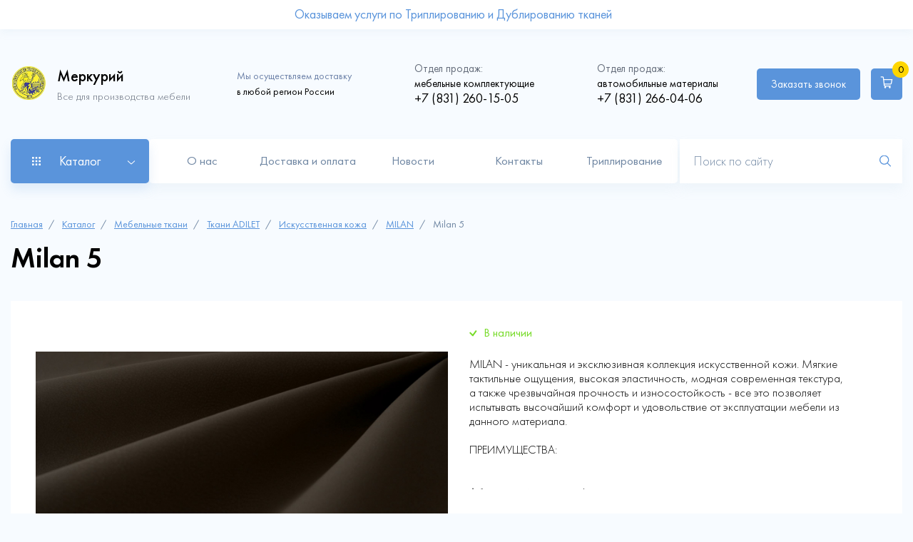

--- FILE ---
content_type: text/html; charset=UTF-8
request_url: https://xn----itbjedkmavb6a.xn--p1ai/catalog/milan/milan-5
body_size: 28878
content:
<!DOCTYPE html>
<html lang="ru" dir="ltr" prefix="content: http://purl.org/rss/1.0/modules/content/  dc: http://purl.org/dc/terms/  foaf: http://xmlns.com/foaf/0.1/  og: http://ogp.me/ns#  rdfs: http://www.w3.org/2000/01/rdf-schema#  schema: http://schema.org/  sioc: http://rdfs.org/sioc/ns#  sioct: http://rdfs.org/sioc/types#  skos: http://www.w3.org/2004/02/skos/core#  xsd: http://www.w3.org/2001/XMLSchema# ">
  <head>
    <meta charset="utf-8" />
<noscript><style>form.antibot * :not(.antibot-message) { display: none !important; }</style>
</noscript><script async src="https://www.googletagmanager.com/gtag/js?id=G-WHB85Q0N0S"></script>
<script>window.dataLayer = window.dataLayer || [];function gtag(){dataLayer.push(arguments)};gtag("js", new Date());gtag("set", "developer_id.dMDhkMT", true);gtag("config", "G-WHB85Q0N0S", {"groups":"default","page_placeholder":"PLACEHOLDER_page_location"});</script>
<script src="//code.jivosite.com/script/widget/B0Y42GiMB7" type="text/javascript" async="1"></script>
<link rel="canonical" href="https://xn----itbjedkmavb6a.xn--p1ai/catalog/milan/milan-5" />
<meta name="description" content="Компания меркурий предлагает ассортимент мебельных тканей и фурнитуры, автомобильных материалов. Доставка В Нижнем Новгороде - бесплатно." />
<meta name="abstract" content="Мебельные ткани и фурнитура для мебели. Автоматериалы, кожа для перетяжки и обустройства салона." />
<meta name="keywords" content="Автоматериалы, ткани, мебельные, Нижний Новгород, купить ткани" />
<link rel="mask-icon" href="" />
<meta name="Generator" content="Drupal 9 (https://www.drupal.org); Commerce 2" />
<meta name="MobileOptimized" content="width" />
<meta name="HandheldFriendly" content="true" />
<meta name="viewport" content="width=device-width, initial-scale=1.0" />
<link rel="icon" href="/sites/default/files/image_0.png" type="image/png" />

    <title>Milan 5 | Меркурий</title>
    <link rel="stylesheet" media="all" href="/sites/default/files/css/css_FqVyEht_tPPdrTBPCoWsgUlQqgo5pAJ9wGTTMcOYG0Y.css" />
<link rel="stylesheet" media="all" href="/sites/default/files/css/css_VPaX3SnbE7upQrS93GOS_b_IeApv70Zr32nL0mczBYc.css" />

    
  </head>
  <body class="not-front">
    
    <div id="block-action-top" class="sale-block">
    <div class="sale-block__container container">
        <div class="sale-block__wrap">
                        
            <div class="sale-block__text">
                <p>
      Оказываем услуги по Триплированию и Дублированию тканей  </p>
            </div>
            
            <div class="sale-block__img">
                
            </div>
                    </div>
    </div>
</div>

<header class="header">
	<div class="header__container container">
		  <div class="header__wrap">
    <div class="header__logo main-logo">
	<div class="main-logo__img">
		<a href="/"><img src="/themes/merkuriy/img/main/header-logo.png" alt="main-logo"></a>
	</div>
	<div class="main-logo__text">
		<p class="title">Меркурий</p>
		<p>Все для производства мебели</p>
	</div>
</div>
<div id="block-site-info" class="header__info">
	
	<div class="header__delivery delivery-text">
		<p><span>Мы осуществляем доставку</span> в любой регион России</p>
	</div>
	<div class="header__phone phone">
		<p><span>Отдел продаж:</span> мебельные комплектующие</p>
		<a href="tel:+7 (831) 260-15-05">
      +7 (831) 260-15-05  </a>
	</div>
	<div class="header__phone phone">
		<p><span>Отдел продаж:</span> автомобильные материалы</p>
		<a href="tel:+7 (831) 266-04-06">
      +7 (831) 266-04-06  </a>
	</div>
</div>
<div id="block-cart" class="block-commerce-cart">
  
    
      <div class="cart--cart-block header__right">
  <div class="header__buttons">
    <div class="header__call call">
      <a class="btn" data-fancybox href="#modal-call">Заказать звонок</a>
    </div>
    <a href="/cart" class="header__basket basket btn">
          <span class="basket__img">
              <svg width="15" height="15" viewBox="0 0 15 15" fill="none" xmlns="http://www.w3.org/2000/svg">
                  <path d="M0.125 0.116211V1.24121H2.375C2.6167 1.24121 2.82324 1.39941 2.90234 1.62793L3.95264 11.0015C4.04932 11.8496 4.77881 12.5 5.63135 12.5H12.5V11.375H5.63135C5.34131 11.375 5.104 11.1641 5.07324 10.8784L5.00293 10.25H12.1396C12.9395 10.25 13.6382 9.67871 13.7964 8.89648L14.873 3.5H4.24268L4.00098 1.35547L3.9834 1.30273C3.76807 0.599609 3.11328 0.120605 2.375 0.116211H0.125ZM11.375 12.5C10.7554 12.5 10.25 13.0054 10.25 13.625C10.25 14.2446 10.7554 14.75 11.375 14.75C11.9946 14.75 12.5 14.2446 12.5 13.625C12.5 13.0054 11.9946 12.5 11.375 12.5ZM5.75 12.5C5.13037 12.5 4.625 13.0054 4.625 13.625C4.625 14.2446 5.13037 14.75 5.75 14.75C6.36963 14.75 6.875 14.2446 6.875 13.625C6.875 13.0054 6.36963 12.5 5.75 12.5ZM4.37012 4.625H13.502L12.6934 8.67236C12.6362 8.94043 12.4121 9.125 12.1396 9.125H4.87549L4.37012 4.625Z"
                        fill="white"/>
              </svg>
          </span>
      <span class="basket__number">0</span>
    </a>
  </div>
  <div class="header__burger">
    <span></span>
  </div>
</div>
  </div>

  </div>

		  <div class="header__bottom">
    <div class="header__catalog"><p>Каталог</p></div>
<nav id="block-menu-catalog" class="catalog-menu">
  <div class="catalog-menu__container container">
    
    
              <ul class="catalog-menu__list">
                    <li class="catalog-menu__item">
        
        <a
          class="catalog-menu__link"
          href="/catalog/avtomobilnye-aksessuary"
          >Автомобильные аксессуары</a>
                  <div class="catalog-menu__submenu-wrap">
            <div class="catalog-menu__submenu-title">
              <a href="#">Автомобильные аксессуары</a>
            </div>
                          <ul class="catalog-menu__submenu">
                    <li class="catalog-menu__subitem">
        
        <a
          class="catalog-menu__sublink"
          href="/catalog/ceny-opt"
          >Цены ОПТ</a>
              </li>
                <li class="catalog-menu__subitem">
        
        <a
          class="catalog-menu__sublink"
          href="/catalog/ceny-roznica"
          >Цены Розница</a>
              </li>
                <li class="catalog-menu__subitem">
        
        <a
          class="catalog-menu__sublink"
          href="/catalog/chekhly-dlya-odezhdy-opt"
          >Чехлы для одежды ОПТ</a>
              </li>
        </ul>
  
          </div>
              </li>
                <li class="catalog-menu__item">
        
        <a
          class="catalog-menu__link"
          href="/catalog/kley-dlya-avtomobilya"
          >Клей для автомобиля</a>
              </li>
                <li class="catalog-menu__item">
        
        <a
          class="catalog-menu__link"
          href="/catalog/avtomobilnye-materialy"
          >Автомобильные материалы</a>
                  <div class="catalog-menu__submenu-wrap">
            <div class="catalog-menu__submenu-title">
              <a href="#">Автомобильные материалы</a>
            </div>
                          <ul class="catalog-menu__submenu">
                    <li class="catalog-menu__subitem">
        
        <a
          class="catalog-menu__sublink"
          href="/catalog/stegannyy-material-dlya-avtomobilya"
          >Стеганный Материал для автомобиля</a>
              </li>
                <li class="catalog-menu__subitem">
        
        <a
          class="catalog-menu__sublink"
          href="/catalog/potolochnye-materialy-dlya-avtomobilya"
          >Потолочные материалы для автомобиля</a>
              </li>
        </ul>
  
          </div>
              </li>
                <li class="catalog-menu__item">
        
        <a
          class="catalog-menu__link"
          href="/catalog/avtobusnyy-velyur"
          >Автобусный велюр</a>
              </li>
                <li class="catalog-menu__item">
        
        <a
          class="catalog-menu__link"
          href="/catalog/avtomobilnye-tkani"
          >Автомобильные ткани</a>
                  <div class="catalog-menu__submenu-wrap">
            <div class="catalog-menu__submenu-title">
              <a href="#">Автомобильные ткани</a>
            </div>
                          <ul class="catalog-menu__submenu">
                    <li class="catalog-menu__subitem">
        
        <a
          class="catalog-menu__sublink"
          href="/catalog/iskusstvennaya-zamsha-dlya-avtomobilya"
          >Искусственная замша для автомобиля</a>
              </li>
                <li class="catalog-menu__subitem">
        
        <a
          class="catalog-menu__sublink"
          href="/catalog/termokozha"
          >Термокожа</a>
              </li>
                <li class="catalog-menu__subitem">
        
        <a
          class="catalog-menu__sublink"
          href="/catalog/alcantara-dlya-avtomobilya"
          >Alcantara для автомобиля</a>
              </li>
                <li class="catalog-menu__subitem">
        
        <a
          class="catalog-menu__sublink"
          href="/catalog/avtomobilnyy-velyur-alcala-aloba"
          >Автомобильный велюр ALCALA (ALOBA)</a>
              </li>
                <li class="catalog-menu__subitem">
        
        <a
          class="catalog-menu__sublink"
          href="/catalog/iskusstvennaya-kozha-dlya-avtomobilya-pr-vo-indiya"
          >Искусственная Кожа для автомобиля, пр-во Индия</a>
              </li>
                <li class="catalog-menu__subitem">
        
        <a
          class="catalog-menu__sublink"
          href="/catalog/tkan-oxford"
          >Ткань Oxford</a>
              </li>
                <li class="catalog-menu__subitem">
        
        <a
          class="catalog-menu__sublink"
          href="/catalog/ekokozha-na-mikrofibre-dlya-rulya"
          >Экокожа на микрофибре для руля</a>
              </li>
        </ul>
  
          </div>
              </li>
                <li class="catalog-menu__item">
        
        <a
          class="catalog-menu__link"
          href="/catalog/zacepy-i-fiksatory"
          >Зацепы и фиксаторы</a>
              </li>
                <li class="catalog-menu__item">
        
        <a
          class="catalog-menu__link"
          href="/catalog/karkasnye-mekhanizmy-transformacii"
          >Каркасные механизмы трансформации</a>
                  <div class="catalog-menu__submenu-wrap">
            <div class="catalog-menu__submenu-title">
              <a href="#">Каркасные механизмы трансформации</a>
            </div>
                          <ul class="catalog-menu__submenu">
                    <li class="catalog-menu__subitem">
        
        <a
          class="catalog-menu__sublink"
          href="/catalog/troynogo-slozheniya"
          >Тройного сложения</a>
              </li>
                <li class="catalog-menu__subitem">
        
        <a
          class="catalog-menu__sublink"
          href="/catalog/akkordeon"
          >Аккордеон</a>
              </li>
                <li class="catalog-menu__subitem">
        
        <a
          class="catalog-menu__sublink"
          href="/catalog/banketka"
          >Банкетка</a>
              </li>
                <li class="catalog-menu__subitem">
        
        <a
          class="catalog-menu__sublink"
          href="/catalog/vykatnye"
          >Выкатные</a>
              </li>
                <li class="catalog-menu__subitem">
        
        <a
          class="catalog-menu__sublink"
          href="/catalog/dvoynogo-slozheniya"
          >Двойного сложения</a>
              </li>
                <li class="catalog-menu__subitem">
        
        <a
          class="catalog-menu__sublink"
          href="/catalog/evroknizhki"
          >Еврокнижки</a>
              </li>
                <li class="catalog-menu__subitem">
        
        <a
          class="catalog-menu__sublink"
          href="/catalog/mekhanizm-transformacii-stola"
          >Механизм трансформации стола</a>
              </li>
        </ul>
  
          </div>
              </li>
                <li class="catalog-menu__item">
        
        <a
          class="catalog-menu__link"
          href="/catalog/matrasy"
          >Матрасы</a>
                  <div class="catalog-menu__submenu-wrap">
            <div class="catalog-menu__submenu-title">
              <a href="#">Матрасы</a>
            </div>
                          <ul class="catalog-menu__submenu">
                    <li class="catalog-menu__subitem">
        
        <a
          class="catalog-menu__sublink"
          href="/catalog/odnostoronnie-matrasy-klassik-mono"
          >Односторонние матрасы Классик МОНО</a>
              </li>
                <li class="catalog-menu__subitem">
        
        <a
          class="catalog-menu__sublink"
          href="/catalog/seriya-klassik"
          >Серия Классик</a>
              </li>
                <li class="catalog-menu__subitem">
        
        <a
          class="catalog-menu__sublink"
          href="/catalog/seriya-komfort"
          >Серия Комфорт</a>
              </li>
        </ul>
  
          </div>
              </li>
                <li class="catalog-menu__item">
        
        <a
          class="catalog-menu__link"
          href="/catalog/mebel-dlya-doma"
          >Мебель для дома</a>
                  <div class="catalog-menu__submenu-wrap">
            <div class="catalog-menu__submenu-title">
              <a href="#">Мебель для дома</a>
            </div>
                          <ul class="catalog-menu__submenu">
                    <li class="catalog-menu__subitem">
        
        <a
          class="catalog-menu__sublink"
          href="/catalog/akkordeony"
          >Аккордеоны</a>
              </li>
                <li class="catalog-menu__subitem">
        
        <a
          class="catalog-menu__sublink"
          href="/catalog/divan-marsel-2m"
          >Диван &quot;Марсель 2М&quot;</a>
              </li>
                <li class="catalog-menu__subitem">
        
        <a
          class="catalog-menu__sublink"
          href="/catalog/marsel-klik-klyak"
          >Марсель Клик-Кляк</a>
              </li>
                <li class="catalog-menu__subitem">
        
        <a
          class="catalog-menu__sublink"
          href="/catalog/divan-marsel"
          >Диван МАРСЕЛЬ</a>
              </li>
                <li class="catalog-menu__subitem">
        
        <a
          class="catalog-menu__sublink"
          href="/catalog/divan-finka"
          >Диван ФИНКА</a>
              </li>
                <li class="catalog-menu__subitem">
        
        <a
          class="catalog-menu__sublink"
          href="/catalog/ud-finka"
          >УД &quot;Финка&quot;</a>
              </li>
        </ul>
  
          </div>
              </li>
                <li class="catalog-menu__item">
        
        <a
          class="catalog-menu__link"
          href="/catalog/mebelnye-tkani"
          >Мебельные ткани</a>
                  <div class="catalog-menu__submenu-wrap">
            <div class="catalog-menu__submenu-title">
              <a href="#">Мебельные ткани</a>
            </div>
                          <ul class="catalog-menu__submenu">
                    <li class="catalog-menu__subitem">
        
        <a
          class="catalog-menu__sublink"
          href="/catalog/tkani-adilet"
          >Ткани ADILET</a>
              </li>
                <li class="catalog-menu__subitem">
        
        <a
          class="catalog-menu__sublink"
          href="/catalog/tkani-art-vision-home"
          >Ткани Art Vision Home</a>
              </li>
        </ul>
  
          </div>
              </li>
                <li class="catalog-menu__item">
        
        <a
          class="catalog-menu__link"
          href="/catalog/mebelnyy-kley"
          >Мебельный клей</a>
              </li>
                <li class="catalog-menu__item">
        
        <a
          class="catalog-menu__link"
          href="/catalog/mekhanizmy-transformacii"
          >Механизмы трансформации</a>
              </li>
                <li class="catalog-menu__item">
        
        <a
          class="catalog-menu__link"
          href="/catalog/netkanye-materialy"
          >Нетканые материалы</a>
              </li>
                <li class="catalog-menu__item">
        
        <a
          class="catalog-menu__link"
          href="/catalog/opory-kolyosnye"
          >Опоры колёсные</a>
              </li>
                <li class="catalog-menu__item">
        
        <a
          class="catalog-menu__link"
          href="/catalog/ortopedicheskie-osnovaniya"
          >Ортопедические основания</a>
              </li>
                <li class="catalog-menu__item">
        
        <a
          class="catalog-menu__link"
          href="/catalog/petli"
          >Петли</a>
              </li>
                <li class="catalog-menu__item">
        
        <a
          class="catalog-menu__link"
          href="/catalog/plastmassa"
          >Пластмасса</a>
              </li>
                <li class="catalog-menu__item">
        
        <a
          class="catalog-menu__link"
          href="/catalog/pruzhina-zmeyka"
          >Пружина- змейка</a>
              </li>
                <li class="catalog-menu__item">
        
        <a
          class="catalog-menu__link"
          href="/catalog/soputstvuyuschie-materialy-dlya-rabot"
          >Сопутствующие материалы для работ</a>
              </li>
                <li class="catalog-menu__item">
        
        <a
          class="catalog-menu__link"
          href="/catalog/khromirovannye-opory"
          >Хромированные опоры</a>
              </li>
                <li class="catalog-menu__item">
        
        <a
          class="catalog-menu__link"
          href="/catalog/opory-mebelnye"
          >Опоры мебельные</a>
              </li>
                <li class="catalog-menu__item">
        
        <a
          class="catalog-menu__link"
          href="/catalog/loft"
          >Лофт</a>
                  <div class="catalog-menu__submenu-wrap">
            <div class="catalog-menu__submenu-title">
              <a href="#">Лофт</a>
            </div>
                          <ul class="catalog-menu__submenu">
                    <li class="catalog-menu__subitem">
        
        <a
          class="catalog-menu__sublink"
          href="/catalog/stoly-loft"
          >Столы лофт</a>
              </li>
        </ul>
  
          </div>
              </li>
                <li class="catalog-menu__item">
        
        <a
          class="catalog-menu__link"
          href="/catalog/periotek"
          >Periotek</a>
              </li>
                <li class="catalog-menu__item">
        
        <a
          class="catalog-menu__link"
          href="/catalog/spanbond"
          >Спанбонд</a>
                  <div class="catalog-menu__submenu-wrap">
            <div class="catalog-menu__submenu-title">
              <a href="#">Спанбонд</a>
            </div>
                          <ul class="catalog-menu__submenu">
                    <li class="catalog-menu__subitem">
        
        <a
          class="catalog-menu__sublink"
          href="/catalog/spanbond-100"
          >Спанбонд 100</a>
              </li>
                <li class="catalog-menu__subitem">
        
        <a
          class="catalog-menu__sublink"
          href="/catalog/spanbond-17"
          >Спанбонд 17</a>
              </li>
                <li class="catalog-menu__subitem">
        
        <a
          class="catalog-menu__sublink"
          href="/catalog/spanbond-40"
          >Спанбонд 40</a>
              </li>
                <li class="catalog-menu__subitem">
        
        <a
          class="catalog-menu__sublink"
          href="/catalog/spanbond-60"
          >Спанбонд 60</a>
              </li>
                <li class="catalog-menu__subitem">
        
        <a
          class="catalog-menu__sublink"
          href="/catalog/spanbond-80"
          >Спанбонд 80</a>
              </li>
        </ul>
  
          </div>
              </li>
                <li class="catalog-menu__item">
        
        <a
          class="catalog-menu__link"
          href="/catalog/rasprodazha"
          >Распродажа</a>
                  <div class="catalog-menu__submenu-wrap">
            <div class="catalog-menu__submenu-title">
              <a href="#">Распродажа</a>
            </div>
                          <ul class="catalog-menu__submenu">
                    <li class="catalog-menu__subitem">
        
        <a
          class="catalog-menu__sublink"
          href="/catalog/mebelnaya-liniya"
          >МЕБЕЛЬНАЯ ЛИНИЯ</a>
              </li>
        </ul>
  
          </div>
              </li>
                <li class="catalog-menu__item">
        
        <a
          class="catalog-menu__link"
          href="/catalog/avtoorganayzery"
          >Автоорганайзеры</a>
              </li>
                <li class="catalog-menu__item">
        
        <a
          class="catalog-menu__link"
          href="/catalog/avtoorganayzery-opt"
          >Автоорганайзеры ОПТ</a>
              </li>
                <li class="catalog-menu__item">
        
        <a
          class="catalog-menu__link"
          href="/catalog/aroma-diski-dlya-avtomobilya"
          >Арома диски для автомобиля</a>
              </li>
                <li class="catalog-menu__item">
        
        <a
          class="catalog-menu__link"
          href="/catalog/aroma-diski-dlya-avtomobilya-opt"
          >Арома диски для автомобиля ОПТ</a>
              </li>
                <li class="catalog-menu__item">
        
        <a
          class="catalog-menu__link"
          href="/catalog/aerozolnye-raspyliteli"
          >Аэрозольные распылители</a>
              </li>
                <li class="catalog-menu__item">
        
        <a
          class="catalog-menu__link"
          href="/catalog/komplektuyuschie-dlya-avtomobilnykh-nakidok"
          >Комплектующие для автомобильных накидок</a>
              </li>
                <li class="catalog-menu__item">
        
        <a
          class="catalog-menu__link"
          href="/catalog/tovary-dlya-marketpleysov"
          >Товары для маркетплейсов</a>
              </li>
                <li class="catalog-menu__item">
        
        <a
          class="catalog-menu__link"
          href="/catalog/stropy"
          >Стропы</a>
              </li>
                <li class="catalog-menu__item">
        
        <a
          class="catalog-menu__link"
          href="/catalog/uslugi"
          >Услуги</a>
              </li>
        </ul>
  

  </div>
</nav>
<nav id="block-menu-main" class="header__nav nav-header">
  
      
              <ul class="nav-header__menu menu-sliding-line">
              <li class="nav-header__item">
        <a href="/about" class="nav-header__link ">О нас</a>
              </li>
          <li class="nav-header__item">
        <a href="/dostavka-i-oplata" class="nav-header__link ">Доставка и оплата</a>
              </li>
          <li class="nav-header__item">
        <a href="/news" class="nav-header__link ">Новости</a>
              </li>
          <li class="nav-header__item">
        <a href="/kontakty" class="nav-header__link ">Контакты</a>
              </li>
          <li class="nav-header__item">
        <a href="https://меркурий-нн.рф/triple" class="nav-header__link ">Триплирование</a>
              </li>
        </ul>
  


    <a href="#modal-call" data-fancybox class="btn">Заказать звонок</a>
</nav>

    <form action="/psearch" class="header__form form-header">
      <input type="search" class="form-header__input" placeholder="Поиск по сайту" name="query">
      <input type="image" class="form-header__input" src="/themes/merkuriy/img/main/search-icon.svg">
    </form>
  </div>

	</div>
</header>
  <main>
    <div id="block-breadcrumbs" class="breadcrump">
  
    <div class="breadcrump__container container">
              <a href="/">Главная</a>
                  <a href="/catalog">Каталог</a>
                  <a href="/catalog/mebelnye-tkani">Мебельные ткани</a>
                  <a href="/catalog/tkani-adilet">Ткани ADILET</a>
                  <a href="/catalog/iskusstvennaya-kozha-0">Искусственная кожа</a>
                  <a href="/catalog/milan">MILAN</a>
                  Milan 5
          </div>
</div>


<div class="container">
<div class="system-messages">


<div id="block-merkuriy-messages">
  
    
      <div data-drupal-messages-fallback class="hidden"></div>
  </div>


</div>
</div>
<section class="card-page">
  <div class="card-page__container container">
    <h1 class="card-page__title">
      Milan 5  </h1>
    <div class="card-page__product product-card">
      <div class="product-card__img img-product">
          <div class="img-product__big">
                <a class="active" data-fancybox="detail" href="/sites/default/files/2022-04/Milan%205_1.jpg">  <img src="/sites/default/files/styles/product_slider_big/public/2022-04/Milan%205_1.jpg?itok=FrYBAq83" width="670" height="670" alt="" loading="lazy" typeof="foaf:Image" />


</a>
    
               <a data-fancybox="detail" href="/sites/default/files/2022-04/Milan%205_2.jpg">  <img src="/sites/default/files/styles/product_slider_big/public/2022-04/Milan%205_2.jpg?itok=Y-9TNb2u" width="670" height="670" alt="" loading="lazy" typeof="foaf:Image" />


</a>
    
 </div>
          <div class="img-product__small">
        <img data-full="/sites/default/files/2022-04/Milan%205_1.jpg" data-big="/sites/default/files/2022-04/Milan%205_1.jpg" src="/sites/default/files/styles/product_slider_small/public/2022-04/Milan%205_1.jpg?itok=xRGjZD4t" width="100" height="100" alt="" loading="lazy" typeof="foaf:Image" />



        <img data-full="/sites/default/files/2022-04/Milan%205_2.jpg" data-big="/sites/default/files/2022-04/Milan%205_2.jpg" src="/sites/default/files/styles/product_slider_small/public/2022-04/Milan%205_2.jpg?itok=Ayo7Tv-u" width="100" height="100" alt="" loading="lazy" typeof="foaf:Image" />



  </div>
      </div>

      <div class="product-card__info info-product">
                <div class="info-product__state exist">
            <p>В наличии</p>
        </div>
                <div class="info-product__text content">
            <p>
      MILAN - уникальная и эксклюзивная коллекция искусственной кожи. Мягкие тактильные ощущения, высокая эластичность, модная современная текстура, а также чрезвычайная прочность и износостойкость - все это позволяет испытывать высочайший комфорт и удовольствие от эксплуатации мебели из данного материала.<br />
<br />
ПРЕИМУЩЕСТВА:<br />
<br />
<br />
	Абсолютный эксклюзив!<br />
	Качество PU - сверхпрочный высокотехнологичный материал<br />
	Изысканная цветовая ...  </p>
        </div>
        <div class="info-product__price">
            <p>
      2 480 ₽  /
      пог.м  </p>
            
      <div>
              <div><div id="modal_ajax_form_commerce_order_item_add_to_cart_form_commerce_product_3504"><form class="commerce-order-item-add-to-cart-form-commerce-product-3504 commerce-order-item-add-to-cart-form info-product__form" data-drupal-selector="commerce-order-item-add-to-cart-form-commerce-product-3504" action="/catalog/milan/milan-5" method="post" id="commerce-order-item-add-to-cart-form-commerce-product-3504" accept-charset="UTF-8">
  <div class="field--type-decimal field--name-quantity field--widget-number js-form-wrapper form-wrapper" data-drupal-selector="edit-quantity-wrapper" id="edit-quantity-wrapper--8">      <div class="js-form-item form-item js-form-type-number form-item-quantity-0-value js-form-item-quantity-0-value form-no-label info-product__amount amount">
        <div class="amount__minus">-</div>
  <input data-drupal-selector="edit-quantity-0-value" type="number" id="edit-quantity-0-value--8" name="quantity[0][value]" value="1" step="0.01" min="0" placeholder="" class="form-number" />

  <div class="amount__plus">+</div>
        </div>

  </div> 
<input autocomplete="off" data-drupal-selector="form-9i5itu50zvlgrxk0en3eoqy215yfkl1iwmlerw6n1ua" type="hidden" name="form_build_id" value="form-9i5iTU50zVLGRXK0En3eoQY215Yfkl1iWmlErw6N1uA" />
<input data-drupal-selector="edit-form-id" type="hidden" name="form_id" value="commerce_order_item_add_to_cart_form_commerce_product_3504" />
<div class="field--type-entity-reference field--name-purchased-entity field--widget-commerce-product-variation-attributes js-form-wrapper form-wrapper" data-drupal-selector="edit-purchased-entity-wrapper" id="edit-purchased-entity-wrapper--8">      
  </div> 
<div class="info-product__btn btn-basket form-actions js-form-wrapper form-wrapper" data-drupal-selector="edit-actions" id="edit-actions--12"><button class="button--add-to-cart use-ajax btn button button--primary js-form-submit form-submit" data-drupal-selector="edit-submit" data-disable-refocus="true" type="submit" id="edit-submit--10" name="op" value="В корзину">В корзину</button>
</div> 

</form>
</div></div>
          </div>
          </div>
        <div class="info-product__opt opt">
            <p class="opt__title">Оптовые цены:</p>
            <div class="opt__wrap">
                <div class="opt__item">
                    <div class="opt__discount">
                        <p>Скидка 3%</p>
                    </div>
                    <div class="opt__condition">
                        <p>При заказе товаров на сумму <span>от 30 000₽</span></p>
                    </div>
                </div>
                <div class="opt__item">
                    <div class="opt__discount">
                        <p>Скидка 5%</p>
                    </div>
                    <div class="opt__condition">
                        <p>При заказе товаров на сумму <span>от 50 000₽</span></p>
                    </div>
                </div>
                <div class="opt__item">
                    <div class="opt__discount">
                        <p>Скидка 10%</p>
                    </div>
                    <div class="opt__condition">
                        <p>При заказе товаров на сумму <span>от 100 000₽</span></p>
                    </div>
                </div>
            </div>
        </div>
        <div class="info-product__benefits">
            <div class="info-product__item item-about">
                <div class="item-about__img">
                    <svg width="37" height="35" viewBox="0 0 37 35" fill="none" xmlns="http://www.w3.org/2000/svg">
                        <path d="M18.5052 0.299963C18.4479 0.299296 18.3909 0.307801 18.3362 0.325159C13.8573 1.75865 9.37776 3.19163 4.89872 4.62516C4.79016 4.65989 4.69545 4.72824 4.62827 4.82033C4.56109 4.91242 4.52492 5.02347 4.52499 5.13746V12.1292C4.42197 12.1146 4.31694 12.1303 4.22265 12.1743C4.12836 12.2182 4.04886 12.2886 3.99379 12.3769L0.306876 18.2663C0.265504 18.3324 0.238995 18.4067 0.229187 18.484C0.219379 18.5613 0.226506 18.6399 0.250075 18.7142C0.273644 18.7885 0.31309 18.8567 0.365679 18.9143C0.418268 18.9718 0.482742 19.0172 0.55463 19.0474L3.91191 20.4583V28.9281C3.91206 29.0376 3.94562 29.1444 4.00808 29.2342C4.07055 29.3241 4.15896 29.3927 4.26149 29.431L18.2743 34.6664C18.3447 34.6925 18.4198 34.7036 18.4947 34.6989C18.4966 34.6989 18.4981 34.7 18.5 34.7C18.5048 34.7 18.5088 34.6969 18.5136 34.6968C18.5485 34.6935 18.583 34.6868 18.6165 34.6769C18.6654 34.6656 18.7112 34.6512 18.754 34.6275L32.6629 29.431C32.7654 29.3927 32.8538 29.3241 32.9163 29.2342C32.9788 29.1444 33.0123 29.0376 33.0125 28.9281V20.4867L36.4454 19.0474C36.5172 19.0172 36.5817 18.9718 36.6343 18.9143C36.6869 18.8567 36.7263 18.7885 36.7499 18.7142C36.7735 18.6399 36.7806 18.5613 36.7708 18.484C36.761 18.4067 36.7345 18.3324 36.6931 18.2663L32.9978 12.3769C32.9499 12.3005 32.8835 12.2374 32.8048 12.1934C32.7261 12.1493 32.6376 12.1258 32.5474 12.125C32.5232 12.1247 32.499 12.1261 32.475 12.1292V5.13746C32.4751 5.02347 32.4389 4.91242 32.3717 4.82033C32.3045 4.72824 32.2098 4.65989 32.1013 4.62516C27.6222 3.19163 23.1427 1.75865 18.6638 0.325159C18.6125 0.308874 18.559 0.300381 18.5052 0.299963ZM18.5 1.40226C22.7999 2.77843 27.1002 4.15396 31.4 5.53009V12.5092L18.4821 17.2501L5.59999 12.5123V5.53009C5.71024 5.4948 5.82043 5.45934 5.93068 5.42406C5.84911 5.48666 5.779 5.56509 5.74486 5.66971C5.64811 5.95459 5.79961 6.25533 6.08395 6.35208H6.0787C6.13783 6.37358 6.19605 6.37938 6.25087 6.37938C6.47662 6.37938 6.68529 6.2398 6.76108 6.01405C6.85783 5.73401 6.70738 5.42725 6.42304 5.33587V5.33063C6.37461 5.31482 6.32587 5.31469 6.27712 5.31278C10.3512 4.00896 14.4259 2.70617 18.5 1.40226ZM30.7565 5.36737C30.687 5.36237 30.6153 5.37048 30.5455 5.39466C30.26 5.48604 30.1097 5.7928 30.2011 6.07284C30.2764 6.29859 30.4861 6.44342 30.7124 6.44342C30.7715 6.44342 30.8254 6.43237 30.8845 6.41087C31.164 6.3195 31.3204 6.01379 31.2236 5.73375C31.1551 5.5205 30.9648 5.38236 30.7565 5.36737ZM8.24865 5.99305C8.04028 6.00993 7.85107 6.14771 7.78254 6.35733C7.68579 6.63737 7.83624 6.94242 8.12057 7.03971H8.11532C8.17445 7.05529 8.23372 7.067 8.28854 7.067C8.51429 7.067 8.72296 6.92742 8.79875 6.70167C8.8955 6.42163 8.74454 6.115 8.45966 6.01825C8.38979 5.9954 8.3181 5.98742 8.24865 5.99305ZM28.7156 6.04764C28.6458 6.04208 28.5738 6.04986 28.5025 6.07284C28.223 6.16959 28.0667 6.47033 28.1634 6.75521C28.2392 6.98096 28.4495 7.12 28.6747 7.12054C28.729 7.12054 28.7873 7.11042 28.8416 7.0943C29.1265 6.99755 29.2773 6.69521 29.186 6.41087C29.1134 6.20085 28.9252 6.06432 28.7156 6.04764ZM10.2853 6.67962C10.0769 6.69575 9.88769 6.83533 9.81916 7.04496C9.72241 7.32446 9.8735 7.63058 10.153 7.72733C10.2121 7.74399 10.2703 7.75462 10.3252 7.75462C10.5509 7.75462 10.7596 7.61504 10.8354 7.38929C10.9321 7.10442 10.7812 6.80367 10.4963 6.70692C10.4264 6.68273 10.3547 6.67425 10.2853 6.67962ZM26.6769 6.72686C26.6074 6.72191 26.5359 6.73102 26.4659 6.75521C26.181 6.84658 26.0302 7.15283 26.1216 7.43233C26.1963 7.65755 26.4119 7.79818 26.6328 7.79872C26.692 7.79872 26.7459 7.79292 26.805 7.77142C27.0845 7.68005 27.2398 7.37433 27.143 7.0943C27.0745 6.88064 26.8855 6.74173 26.6769 6.72686ZM12.3229 7.36725C12.1146 7.38317 11.9254 7.5236 11.8568 7.73363C11.7601 8.01313 11.9101 8.31925 12.1896 8.416C12.2487 8.43213 12.307 8.44276 12.3618 8.44329C12.5875 8.44329 12.7973 8.30371 12.873 8.07796C12.9698 7.79846 12.8188 7.49129 12.534 7.39454C12.4641 7.37022 12.3924 7.36194 12.3229 7.36725ZM24.634 7.40714C24.5644 7.40151 24.493 7.40949 24.423 7.43233C24.1435 7.52962 23.9936 7.82983 24.085 8.11471C24.1602 8.34046 24.3694 8.48109 24.5952 8.48109C24.6489 8.48109 24.7083 8.46992 24.7621 8.45379C25.0475 8.35704 25.1978 8.05525 25.1064 7.77037C25.0334 7.56075 24.8427 7.42402 24.634 7.40714ZM14.3596 8.05487C14.1512 8.06986 13.962 8.208 13.8935 8.42125C13.7967 8.70129 13.9482 9.007 14.2325 9.09837H14.2273C14.2864 9.11987 14.3452 9.13092 14.3995 9.13092C14.6252 9.13092 14.8344 8.98596 14.9097 8.76558C15.0069 8.48017 14.8564 8.17945 14.5769 8.08216H14.5706C14.5007 8.05797 14.429 8.04987 14.3596 8.05487ZM22.5974 8.08426C22.5279 8.07862 22.4564 8.08648 22.3864 8.10946V8.11471C22.102 8.20608 21.9505 8.51338 22.0473 8.79288C22.1166 9.01863 22.327 9.15767 22.5533 9.15821C22.6119 9.15821 22.6658 9.15242 22.7244 9.13092V9.13617C23.0044 9.03942 23.1602 8.73329 23.0635 8.45379C22.9946 8.23973 22.8058 8.10119 22.5974 8.08426ZM16.3972 8.74249C16.1889 8.75735 15.9997 8.89522 15.9311 9.10887C15.8344 9.38891 15.9843 9.69462 16.2692 9.786C16.3229 9.80749 16.3818 9.81908 16.4361 9.81854C16.6618 9.81854 16.871 9.67371 16.9463 9.44796C17.0436 9.16846 16.8931 8.86221 16.6082 8.77083C16.5384 8.74665 16.4667 8.73753 16.3972 8.74249ZM20.5566 8.76663C20.4868 8.76092 20.4147 8.76899 20.3435 8.79183C20.0639 8.8832 19.9087 9.18987 20.0054 9.4742C20.0801 9.69458 20.2899 9.84058 20.5156 9.84058C20.5694 9.84058 20.6288 9.82888 20.6825 9.81329C20.968 9.716 21.1182 9.4162 21.0269 9.13617C20.9539 8.92251 20.766 8.78377 20.5566 8.76663ZM18.4339 9.43116C18.2255 9.44595 18.0363 9.58389 17.9677 9.79754C17.871 10.077 18.0215 10.3833 18.3016 10.4747C18.3607 10.4962 18.4195 10.5014 18.4737 10.502C18.6995 10.502 18.9087 10.3624 18.984 10.1366C19.0812 9.85713 18.9297 9.54983 18.6449 9.45846C18.575 9.43413 18.5033 9.42623 18.4339 9.43116ZM18.5 11.4258C18.2044 11.4258 17.9625 11.6671 17.9625 11.9633C17.9625 12.2589 18.2044 12.5008 18.5 12.5008C18.7956 12.5008 19.0375 12.2589 19.0375 11.9633C19.0375 11.6671 18.7956 11.4258 18.5 11.4258ZM4.67406 13.3175L17.6874 18.1036L14.5391 23.7578L1.55404 18.301L4.67406 13.3175ZM32.3186 13.3175L35.4459 18.301L22.4305 23.7589L19.2758 18.1025L32.3186 13.3175ZM18.5 13.5758C18.2044 13.5758 17.9625 13.8171 17.9625 14.1133C17.9625 14.4089 18.2044 14.6508 18.5 14.6508C18.7956 14.6508 19.0375 14.4089 19.0375 14.1133C19.0375 13.8171 18.7956 13.5758 18.5 13.5758ZM18.5 15.7258C18.2044 15.7258 17.9625 15.9671 17.9625 16.2633C17.9625 16.5589 18.2044 16.8008 18.5 16.8008C18.7956 16.8008 19.0375 16.5589 19.0375 16.2633C19.0375 15.9671 18.7956 15.7258 18.5 15.7258ZM18.1378 19.5051C18.2337 19.5936 18.36 19.65 18.5 19.65C18.6288 19.65 18.7431 19.5982 18.8359 19.5219L21.726 24.7027C21.7904 24.8181 21.895 24.9058 22.0199 24.949C22.1448 24.9922 22.2813 24.9878 22.4032 24.9368L31.9375 20.9381V28.5544L18.4622 33.5882L4.98691 28.5544V20.9097L14.5664 24.9357C14.6884 24.9871 14.8251 24.9916 14.9502 24.9484C15.0754 24.9052 15.1802 24.8173 15.2445 24.7016L18.1378 19.5051ZM18.5 20.725C18.2044 20.725 17.9625 20.9668 17.9625 21.2625C17.9625 21.5581 18.2044 21.8 18.5 21.8C18.7956 21.8 19.0375 21.5581 19.0375 21.2625C19.0375 20.9668 18.7956 20.725 18.5 20.725ZM18.5 22.875C18.2044 22.875 17.9625 23.1168 17.9625 23.4125C17.9625 23.7081 18.2044 23.95 18.5 23.95C18.7956 23.95 19.0375 23.7081 19.0375 23.4125C19.0375 23.1168 18.7956 22.875 18.5 22.875ZM18.5 25.025C18.2044 25.025 17.9625 25.2668 17.9625 25.5625C17.9625 25.8581 18.2044 26.1 18.5 26.1C18.7956 26.1 19.0375 25.8581 19.0375 25.5625C19.0375 25.2668 18.7956 25.025 18.5 25.025ZM18.5 27.175C18.2044 27.175 17.9625 27.4168 17.9625 27.7125C17.9625 28.0081 18.2044 28.25 18.5 28.25C18.7956 28.25 19.0375 28.0081 19.0375 27.7125C19.0375 27.4168 18.7956 27.175 18.5 27.175ZM18.5 29.325C18.2044 29.325 17.9625 29.5668 17.9625 29.8625C17.9625 30.1581 18.2044 30.4 18.5 30.4C18.7956 30.4 19.0375 30.1581 19.0375 29.8625C19.0375 29.5668 18.7956 29.325 18.5 29.325ZM18.5 31.475C18.2044 31.475 17.9625 31.7168 17.9625 32.0125C17.9625 32.3081 18.2044 32.5499 18.5 32.5499C18.7956 32.5499 19.0375 32.3081 19.0375 32.0125C19.0375 31.7168 18.7956 31.475 18.5 31.475Z" fill="#5A94DB"/>
                    </svg>
                </div>
                <div class="item-about__text">
                    <p>Бесплатно доставляем <span>продукцию по городу <br> и до терминала ТК</span></p>
                </div>
            </div>
            <div class="info-product__item item-about">
                <div class="item-about__img">
                    <svg width="37" height="37" viewBox="0 0 37 37" fill="none" xmlns="http://www.w3.org/2000/svg">
                        <path d="M18.5 0.762512C13.8785 0.762512 9.66725 2.5364 6.51019 5.43519L5.06251 3.98751L3.98751 8.82501L8.82501 7.75001L7.2713 6.1963C10.2339 3.49054 14.1691 1.83751 18.5 1.83751C27.7088 1.83751 35.1625 9.29127 35.1625 18.5C35.1625 27.7088 27.7088 35.1625 18.5 35.1625C9.29127 35.1625 1.83751 27.7088 1.83751 18.5C1.83751 16.7982 2.09183 15.1582 2.56503 13.6132C2.58718 13.5453 2.59559 13.4737 2.58976 13.4025C2.58393 13.3313 2.56397 13.262 2.53106 13.1986C2.49815 13.1353 2.45294 13.0791 2.39807 13.0334C2.3432 12.9877 2.27978 12.9533 2.2115 12.9324C2.14322 12.9115 2.07146 12.9044 2.0004 12.9115C1.92934 12.9186 1.86042 12.9398 1.79765 12.9739C1.73488 13.008 1.67953 13.0542 1.63482 13.1099C1.59011 13.1655 1.55695 13.2296 1.53727 13.2982C1.03329 14.9438 0.762512 16.6909 0.762512 18.5C0.762512 28.2897 8.71028 36.2375 18.5 36.2375C28.2897 36.2375 36.2375 28.2897 36.2375 18.5C36.2375 8.71028 28.2897 0.762512 18.5 0.762512ZM18.5 2.91251C18.2149 2.91251 17.9415 3.02577 17.7399 3.22737C17.5383 3.42897 17.425 3.7024 17.425 3.98751C17.425 4.27262 17.5383 4.54605 17.7399 4.74765C17.9415 4.94925 18.2149 5.06251 18.5 5.06251C18.7851 5.06251 19.0585 4.94925 19.2602 4.74765C19.4618 4.54605 19.575 4.27262 19.575 3.98751C19.575 3.7024 19.4618 3.42897 19.2602 3.22737C19.0585 3.02577 18.7851 2.91251 18.5 2.91251ZM14.748 3.94447C14.7354 3.94438 14.7228 3.94473 14.7102 3.94552C14.6744 3.94791 14.6388 3.95389 14.6042 3.96337C14.4665 4.00027 14.3491 4.09035 14.2779 4.21379C14.2066 4.33722 14.1873 4.48391 14.2242 4.62159C14.2611 4.75927 14.3511 4.87664 14.4746 4.94791C14.598 5.01918 14.7447 5.0385 14.8824 5.00162C15.0201 4.96472 15.1374 4.87464 15.2087 4.7512C15.28 4.62777 15.2993 4.48108 15.2624 4.3434C15.2321 4.22979 15.1654 4.12926 15.0725 4.0572C14.9796 3.98515 14.8656 3.94555 14.748 3.94447ZM22.251 3.94552C22.1334 3.9466 22.0194 3.9862 21.9265 4.05825C21.8336 4.13031 21.7669 4.23084 21.7366 4.34444C21.6997 4.48213 21.719 4.62882 21.7903 4.75225C21.8615 4.87569 21.9789 4.96577 22.1166 5.00267C22.2543 5.03955 22.401 5.02023 22.5244 4.94896C22.6478 4.87769 22.7379 4.76032 22.7748 4.62264C22.7932 4.5544 22.798 4.4832 22.7889 4.41311C22.7797 4.34302 22.7569 4.27542 22.7216 4.21418C22.6863 4.15294 22.6392 4.09926 22.5831 4.05623C22.5271 4.01319 22.4631 3.98163 22.3948 3.96337C22.3479 3.95095 22.2995 3.94495 22.251 3.94552ZM11.2301 5.39425C11.14 5.39654 11.0519 5.42145 10.974 5.46669C10.8507 5.53803 10.7608 5.65539 10.724 5.79297C10.6872 5.93056 10.7065 6.07713 10.7776 6.2005C10.849 6.32377 10.9663 6.41368 11.1039 6.45049C11.2415 6.4873 11.3881 6.46799 11.5115 6.39681C11.6349 6.32564 11.725 6.20837 11.7621 6.07076C11.7991 5.93316 11.7799 5.78649 11.7088 5.663C11.6605 5.57932 11.5906 5.51019 11.5064 5.4629C11.4221 5.4156 11.3267 5.39189 11.2301 5.39425ZM25.73 5.39635C25.64 5.40042 25.5524 5.42707 25.4753 5.47385C25.3983 5.52063 25.3342 5.58604 25.2891 5.66405C25.2537 5.72524 25.2308 5.79281 25.2216 5.86288C25.2123 5.93295 25.217 6.00416 25.2354 6.07241C25.2537 6.14067 25.2853 6.20465 25.3284 6.26067C25.3715 6.31669 25.4252 6.36367 25.4865 6.39891C25.61 6.47 25.7566 6.48915 25.8942 6.45214C26.0318 6.41513 26.1491 6.325 26.2203 6.20155C26.2915 6.07818 26.3108 5.93161 26.2739 5.79402C26.2371 5.65644 26.1472 5.53908 26.024 5.46774C25.9348 5.41629 25.8328 5.39152 25.73 5.39635ZM18.5 6.13751C18.3575 6.13751 18.2207 6.19414 18.1199 6.29494C18.0191 6.39574 17.9625 6.53246 17.9625 6.67501C17.9625 6.81757 18.0191 6.95428 18.1199 7.05508C18.2207 7.15588 18.3575 7.21251 18.5 7.21251C18.6426 7.21251 18.7793 7.15588 18.8801 7.05508C18.9809 6.95428 19.0375 6.81757 19.0375 6.67501C19.0375 6.53246 18.9809 6.39574 18.8801 6.29494C18.7793 6.19414 18.6426 6.13751 18.5 6.13751ZM28.7692 7.70067C28.6972 7.69957 28.6257 7.71293 28.559 7.73999C28.4923 7.76704 28.4317 7.80722 28.3808 7.85814C28.28 7.95894 28.2234 8.09564 28.2234 8.23817C28.2234 8.3807 28.28 8.5174 28.3808 8.6182C28.4816 8.71898 28.6183 8.77559 28.7608 8.77559C28.9033 8.77559 29.04 8.71898 29.1408 8.6182C29.2416 8.5174 29.2982 8.3807 29.2982 8.23817C29.2982 8.09564 29.2416 7.95894 29.1408 7.85814C29.0421 7.75937 28.9088 7.70289 28.7692 7.70067ZM22.3654 8.45443L18.8496 16.3857C18.7351 16.3666 18.6196 16.35 18.5 16.35C17.319 16.35 16.35 17.319 16.35 18.5C16.35 19.6811 17.319 20.65 18.5 20.65C18.8964 20.65 19.2645 20.5342 19.5845 20.3445L24.1091 24.8692L24.8692 24.1091L20.3445 19.5845C20.5342 19.2645 20.65 18.8964 20.65 18.5C20.65 17.8225 20.3249 17.2217 19.8301 16.8266L23.348 8.8901L22.3654 8.45443ZM31.0536 10.7063C30.9636 10.7082 30.8755 10.7328 30.7974 10.7776C30.7362 10.813 30.6826 10.86 30.6397 10.9161C30.5967 10.9721 30.5652 11.0361 30.5469 11.1044C30.5287 11.1726 30.5241 11.2438 30.5334 11.3138C30.5427 11.3839 30.5657 11.4514 30.6011 11.5125C30.6725 11.6358 30.7898 11.7257 30.9274 11.7625C31.065 11.7993 31.2116 11.78 31.3349 11.7088C31.4584 11.6377 31.5485 11.5204 31.5855 11.3828C31.6225 11.2452 31.6034 11.0985 31.5323 10.975C31.484 10.8913 31.4141 10.8222 31.3298 10.7749C31.2456 10.7276 31.1502 10.7039 31.0536 10.7063ZM32.5212 14.2063C32.5086 14.2062 32.496 14.2066 32.4834 14.2074C32.4476 14.2098 32.412 14.2157 32.3774 14.2252C32.2397 14.2621 32.1223 14.3522 32.0511 14.4756C31.9798 14.5991 31.9605 14.7458 31.9973 14.8834C32.0343 15.0211 32.1243 15.1385 32.2478 15.2098C32.3712 15.281 32.5179 15.3003 32.6556 15.2635C32.7933 15.2266 32.9106 15.1365 32.9819 15.013C33.0532 14.8896 33.0725 14.7429 33.0356 14.6052C33.0053 14.4916 32.9386 14.3911 32.8457 14.319C32.7527 14.247 32.6388 14.2074 32.5212 14.2063ZM4.47672 14.2074C4.35915 14.2084 4.24517 14.248 4.15226 14.3201C4.05935 14.3921 3.99262 14.4927 3.96232 14.6063C3.92544 14.744 3.94476 14.8907 4.01603 15.0141C4.0873 15.1375 4.20467 15.2276 4.34235 15.2645C4.48003 15.3014 4.62672 15.2821 4.75015 15.2108C4.87359 15.1395 4.96367 15.0222 5.00057 14.8845C5.01899 14.8162 5.02376 14.745 5.01462 14.6749C5.00548 14.6049 4.98261 14.5373 4.94731 14.476C4.91201 14.4148 4.86498 14.3611 4.80891 14.3181C4.75284 14.275 4.68883 14.2435 4.62054 14.2252C4.57363 14.2128 4.52525 14.2068 4.47672 14.2074ZM3.98751 17.425C3.7024 17.425 3.42897 17.5383 3.22737 17.7399C3.02577 17.9415 2.91251 18.2149 2.91251 18.5C2.91251 18.7851 3.02577 19.0585 3.22737 19.2602C3.42897 19.4618 3.7024 19.575 3.98751 19.575C4.27262 19.575 4.54605 19.4618 4.74765 19.2602C4.94925 19.0585 5.06251 18.7851 5.06251 18.5C5.06251 18.2149 4.94925 17.9415 4.74765 17.7399C4.54605 17.5383 4.27262 17.425 3.98751 17.425ZM18.5 17.425C19.1001 17.425 19.575 17.8999 19.575 18.5C19.575 19.1001 19.1001 19.575 18.5 19.575C17.8999 19.575 17.425 19.1001 17.425 18.5C17.425 17.8999 17.8999 17.425 18.5 17.425ZM33.0125 17.425C32.7274 17.425 32.454 17.5383 32.2524 17.7399C32.0508 17.9415 31.9375 18.2149 31.9375 18.5C31.9375 18.7851 32.0508 19.0585 32.2524 19.2602C32.454 19.4618 32.7274 19.575 33.0125 19.575C33.2976 19.575 33.571 19.4618 33.7727 19.2602C33.9743 19.0585 34.0875 18.7851 34.0875 18.5C34.0875 18.2149 33.9743 17.9415 33.7727 17.7399C33.571 17.5383 33.2976 17.425 33.0125 17.425ZM6.67501 17.9625C6.53246 17.9625 6.39574 18.0191 6.29494 18.1199C6.19414 18.2207 6.13751 18.3575 6.13751 18.5C6.13751 18.6426 6.19414 18.7793 6.29494 18.8801C6.39574 18.9809 6.53246 19.0375 6.67501 19.0375C6.81757 19.0375 6.95428 18.9809 7.05508 18.8801C7.15588 18.7793 7.21251 18.6426 7.21251 18.5C7.21251 18.3575 7.15588 18.2207 7.05508 18.1199C6.95428 18.0191 6.81757 17.9625 6.67501 17.9625ZM30.325 17.9625C30.1825 17.9625 30.0457 18.0191 29.9449 18.1199C29.8441 18.2207 29.7875 18.3575 29.7875 18.5C29.7875 18.6426 29.8441 18.7793 29.9449 18.8801C30.0457 18.9809 30.1825 19.0375 30.325 19.0375C30.4676 19.0375 30.6043 18.9809 30.7051 18.8801C30.8059 18.7793 30.8625 18.6426 30.8625 18.5C30.8625 18.3575 30.8059 18.2207 30.7051 18.1199C30.6043 18.0191 30.4676 17.9625 30.325 17.9625ZM4.48617 21.7177C4.47356 21.7176 4.46096 21.7179 4.44838 21.7187C4.41253 21.7211 4.377 21.7271 4.34235 21.7366C4.20467 21.7735 4.0873 21.8635 4.01603 21.987C3.94476 22.1104 3.92544 22.2571 3.96232 22.3948C3.99922 22.5325 4.0893 22.6498 4.21274 22.7211C4.33617 22.7924 4.48286 22.8117 4.62054 22.7748C4.75822 22.7379 4.87559 22.6478 4.94686 22.5244C5.01813 22.401 5.03745 22.2543 5.00057 22.1166C4.97027 22.003 4.90354 21.9025 4.81063 21.8304C4.71772 21.7583 4.60374 21.7187 4.48617 21.7177ZM32.5118 21.7208C32.3944 21.7221 32.2806 21.7618 32.1879 21.8339C32.0952 21.9059 32.0287 22.0063 31.9984 22.1197C31.9615 22.2574 31.9808 22.4041 32.0521 22.5275C32.1234 22.651 32.2408 22.7411 32.3784 22.778C32.5161 22.8148 32.6628 22.7955 32.7862 22.7243C32.9097 22.653 32.9998 22.5356 33.0367 22.3979C33.0735 22.2603 33.0542 22.1136 32.9829 21.9901C32.9117 21.8667 32.7943 21.7766 32.6566 21.7397C32.6094 21.7268 32.5607 21.7205 32.5118 21.7208ZM5.9181 25.2177C5.82835 25.2202 5.74065 25.2451 5.663 25.2901C5.53955 25.3613 5.44942 25.4786 5.41241 25.6162C5.3754 25.7538 5.39455 25.9005 5.46564 26.024C5.50097 26.0851 5.54801 26.1388 5.60407 26.1817C5.66013 26.2247 5.72412 26.2562 5.79237 26.2745C5.86062 26.2927 5.9318 26.2973 6.00183 26.288C6.07186 26.2787 6.13937 26.2557 6.2005 26.2203C6.32377 26.1489 6.41368 26.0316 6.45049 25.894C6.4873 25.7564 6.46799 25.6098 6.39681 25.4865C6.34854 25.4028 6.2786 25.3337 6.19436 25.2864C6.11012 25.2391 6.01468 25.2154 5.9181 25.2177ZM31.041 25.2198C30.951 25.2242 30.8636 25.2511 30.7867 25.298C30.7099 25.345 30.646 25.4105 30.6011 25.4886C30.5299 25.6119 30.5106 25.7585 30.5474 25.8961C30.5842 26.0337 30.6742 26.151 30.7974 26.2224C30.8586 26.2578 30.9261 26.2808 30.9961 26.2901C31.0661 26.2994 31.1373 26.2948 31.2055 26.2766C31.2738 26.2583 31.3378 26.2268 31.3939 26.1838C31.4499 26.1408 31.497 26.0872 31.5323 26.0261C31.5676 25.9649 31.5906 25.8973 31.5998 25.8272C31.609 25.7572 31.6043 25.686 31.586 25.6177C31.5677 25.5494 31.5361 25.4855 31.493 25.4294C31.4499 25.3734 31.3962 25.3264 31.3349 25.2912C31.2458 25.2398 31.1438 25.215 31.041 25.2198ZM8.24552 28.2244C8.1737 28.2234 8.10242 28.2368 8.03589 28.2639C7.96936 28.2909 7.90892 28.331 7.85814 28.3818C7.75737 28.4826 7.70075 28.6193 7.70075 28.7619C7.70075 28.9044 7.75737 29.0411 7.85814 29.1419C7.95894 29.2427 8.09564 29.2993 8.23817 29.2993C8.3807 29.2993 8.5174 29.2427 8.6182 29.1419C8.71898 29.0411 8.77559 28.9044 8.77559 28.7619C8.77559 28.6193 8.71898 28.4826 8.6182 28.3818C8.51922 28.2828 8.38551 28.2263 8.24552 28.2244ZM28.7692 28.2244C28.6972 28.2232 28.6257 28.2366 28.559 28.2637C28.4923 28.2907 28.4317 28.3309 28.3808 28.3818C28.28 28.4826 28.2234 28.6193 28.2234 28.7619C28.2234 28.9044 28.28 29.0411 28.3808 29.1419C28.4816 29.2427 28.6183 29.2993 28.7608 29.2993C28.9033 29.2993 29.04 29.2427 29.1408 29.1419C29.2416 29.0411 29.2982 28.9044 29.2982 28.7619C29.2982 28.6193 29.2416 28.4826 29.1408 28.3818C29.0421 28.283 28.9088 28.2266 28.7692 28.2244ZM18.5 29.7875C18.3575 29.7875 18.2207 29.8441 18.1199 29.9449C18.0191 30.0457 17.9625 30.1825 17.9625 30.325C17.9625 30.4676 18.0191 30.6043 18.1199 30.7051C18.2207 30.8059 18.3575 30.8625 18.5 30.8625C18.6426 30.8625 18.7793 30.8059 18.8801 30.7051C18.9809 30.6043 19.0375 30.4676 19.0375 30.325C19.0375 30.1825 18.9809 30.0457 18.8801 29.9449C18.7793 29.8441 18.6426 29.7875 18.5 29.7875ZM25.7426 30.5297C25.6526 30.5317 25.5645 30.5562 25.4865 30.6011C25.4252 30.6364 25.3715 30.6833 25.3284 30.7394C25.2853 30.7954 25.2537 30.8593 25.2354 30.9276C25.217 30.9959 25.2123 31.0671 25.2216 31.1371C25.2308 31.2072 25.2537 31.2748 25.2891 31.336C25.3244 31.3971 25.3715 31.4508 25.4275 31.4937C25.4836 31.5367 25.5476 31.5682 25.6158 31.5865C25.6841 31.6047 25.7553 31.6093 25.8253 31.6C25.8953 31.5907 25.9628 31.5677 26.024 31.5323C26.1472 31.4609 26.2371 31.3436 26.2739 31.206C26.3108 31.0684 26.2915 30.9218 26.2203 30.7985C26.1721 30.7149 26.1023 30.6459 26.0183 30.5986C25.9342 30.5514 25.839 30.5276 25.7426 30.5297ZM11.2165 30.5318C11.1266 30.5361 11.0392 30.5628 10.9624 30.6096C10.8855 30.6563 10.8217 30.7217 10.7766 30.7995C10.7412 30.8607 10.7182 30.9282 10.7089 30.9982C10.6996 31.0682 10.7042 31.1394 10.7224 31.2076C10.7407 31.2759 10.7722 31.3399 10.8151 31.396C10.8581 31.452 10.9117 31.4991 10.9729 31.5344C11.0341 31.5697 11.1017 31.5927 11.1717 31.6019C11.2418 31.6111 11.313 31.6064 11.3813 31.5881C11.4495 31.5698 11.5135 31.5382 11.5695 31.4951C11.6256 31.452 11.6725 31.3983 11.7078 31.337C11.7789 31.2135 11.798 31.0669 11.761 30.9293C11.724 30.7917 11.6339 30.6744 11.5104 30.6032C11.4213 30.5518 11.3193 30.527 11.2165 30.5318ZM18.5 31.9375C18.2149 31.9375 17.9415 32.0508 17.7399 32.2524C17.5383 32.454 17.425 32.7274 17.425 33.0125C17.425 33.2976 17.5383 33.571 17.7399 33.7727C17.9415 33.9743 18.2149 34.0875 18.5 34.0875C18.7851 34.0875 19.0585 33.9743 19.2602 33.7727C19.4618 33.571 19.575 33.2976 19.575 33.0125C19.575 32.7274 19.4618 32.454 19.2602 32.2524C19.0585 32.0508 18.7851 31.9375 18.5 31.9375ZM14.7375 31.9806C14.6199 31.9816 14.506 32.0212 14.413 32.0933C14.3201 32.1653 14.2534 32.2659 14.2231 32.3795C14.1862 32.5172 14.2056 32.6638 14.2768 32.7873C14.3481 32.9107 14.4655 33.0008 14.6031 33.0377C14.7408 33.0746 14.8875 33.0553 15.0109 32.984C15.1344 32.9127 15.2245 32.7953 15.2614 32.6577C15.2982 32.52 15.2789 32.3733 15.2077 32.2499C15.1364 32.1264 15.019 32.0364 14.8813 31.9994C14.8345 31.9867 14.7861 31.9803 14.7375 31.9806ZM22.2751 31.9806C22.2213 31.9785 22.1675 31.9845 22.1155 31.9984C21.9779 32.0353 21.8605 32.1254 21.7892 32.2488C21.718 32.3723 21.6986 32.5189 21.7355 32.6566C21.7724 32.7943 21.8625 32.9117 21.9859 32.9829C22.1094 33.0542 22.2561 33.0735 22.3937 33.0367C22.5314 32.9998 22.6488 32.9097 22.7201 32.7862C22.7913 32.6628 22.8106 32.5161 22.7738 32.3784C22.744 32.2676 22.6796 32.1691 22.5898 32.0975C22.5001 32.0259 22.3898 31.9849 22.2751 31.9806Z" fill="#5A94DB"/>
                    </svg>
                </div>
                <div class="item-about__text">
                    <p><span>Предоставляем</span> отсрочку <br> платежа</p>
                </div>
            </div>
          </div>
        </div>
        <div class="product-card__labels labels">
                                </div>
    </div>
    <div class="card-page__tabs tabs js-tabs">
      <ul class="tabs__navigation menu-sliding-line">
          <li class="tab__li">
              <a href="description" class="tab__btn">
                  <svg width="21" height="20" viewBox="0 0 21 20" fill="none" xmlns="http://www.w3.org/2000/svg">
                      <path d="M4.375 6.66663V16.6666H16.625V6.66663H4.375ZM4.375 4.99996H16.625V3.33329H4.375V4.99996ZM17.5 18.3333H3.5C3.26794 18.3333 3.04538 18.2455 2.88128 18.0892C2.71719 17.9329 2.625 17.721 2.625 17.5V2.49996C2.625 2.27895 2.71719 2.06698 2.88128 1.9107C3.04538 1.75442 3.26794 1.66663 3.5 1.66663H17.5C17.7321 1.66663 17.9546 1.75442 18.1187 1.9107C18.2828 2.06698 18.375 2.27895 18.375 2.49996V17.5C18.375 17.721 18.2828 17.9329 18.1187 18.0892C17.9546 18.2455 17.7321 18.3333 17.5 18.3333ZM6.125 8.33329H9.625V11.6666H6.125V8.33329ZM6.125 13.3333H14.875V15H6.125V13.3333ZM11.375 9.16663H14.875V10.8333H11.375V9.16663Z" fill="black"/>
                  </svg>
                  Описание
              </a>
          </li>
          <li class="tab__li active">
              <a href="options" class="tab__btn active">
                  <svg width="20" height="20" viewBox="0 0 20 20" fill="none" xmlns="http://www.w3.org/2000/svg">
                      <path d="M17.5 15V16.6666H2.5V15H17.5ZM14.5033 3.2533L18.3333 7.0833L14.5033 10.9133L13.325 9.73496L15.9767 7.0833L13.325 4.43163L14.5033 3.2533ZM10 9.16663V10.8333H2.5V9.16663H10ZM10 3.3333V4.99996H2.5V3.3333H10Z" fill="#000"/>
                  </svg>
                  Характеристики
              </a>
          </li>
                    <li class="tab__li">
              <a href="info" class="tab__btn">
                  <svg width="20" height="20" viewBox="0 0 20 20" fill="none" xmlns="http://www.w3.org/2000/svg">
                      <path d="M16.6667 18.3333H3.33333C3.11232 18.3333 2.90036 18.2455 2.74408 18.0892C2.5878 17.9329 2.5 17.721 2.5 17.5V2.49996C2.5 2.27895 2.5878 2.06698 2.74408 1.9107C2.90036 1.75442 3.11232 1.66663 3.33333 1.66663H16.6667C16.8877 1.66663 17.0996 1.75442 17.2559 1.9107C17.4122 2.06698 17.5 2.27895 17.5 2.49996V17.5C17.5 17.721 17.4122 17.9329 17.2559 18.0892C17.0996 18.2455 16.8877 18.3333 16.6667 18.3333ZM15.8333 16.6666V3.33329H4.16667V16.6666H15.8333ZM7.5 4.99996V6.66663C7.5 7.32967 7.76339 7.96555 8.23223 8.43439C8.70107 8.90323 9.33696 9.16663 10 9.16663C10.663 9.16663 11.2989 8.90323 11.7678 8.43439C12.2366 7.96555 12.5 7.32967 12.5 6.66663V4.99996H14.1667V6.66663C14.1667 7.7717 13.7277 8.8315 12.9463 9.6129C12.1649 10.3943 11.1051 10.8333 10 10.8333C8.89493 10.8333 7.83512 10.3943 7.05372 9.6129C6.27232 8.8315 5.83333 7.7717 5.83333 6.66663V4.99996H7.5Z" fill="black"/>
                  </svg>
                  Информация для заказа
              </a>
          </li>
                      </ul>
      <div class="tabs__content">

        <div class="tab__item content" data-type="description">
          
      <p>MILAN - уникальная и эксклюзивная коллекция искусственной кожи. Мягкие тактильные ощущения, высокая эластичность, модная современная текстура, а также чрезвычайная прочность и износостойкость - все это позволяет испытывать высочайший комфорт и удовольствие от эксплуатации мебели из данного материала. ПРЕИМУЩЕСТВА: Абсолютный эксклюзив! Качество PU - сверхпрочный высокотехнологичный материал Изысканная цветовая палитра и оригинальный дизайн Потрясающая тактильная мягкость Уникальное “антивандальное” покрытие, устойчивое к повреждениям</p>
  
        </div>
        <div class="tab__item active" data-type="options">
          <div class="line__wrap">
    <div class="paragraph paragraph--type--char-row paragraph--view-mode--default line">
          <div class="line__key">
          <p>
      Состав  </p>
      </div>
      <div class="line__value">
          <p>
      PU (полиуретан)  </p>
      </div>
      </div>
  <div class="paragraph paragraph--type--char-row paragraph--view-mode--default line">
          <div class="line__key">
          <p>
      Плотность  </p>
      </div>
      <div class="line__value">
          <p>
      380  </p>
      </div>
      </div>
  <div class="paragraph paragraph--type--char-row paragraph--view-mode--default line">
          <div class="line__key">
          <p>
      Ширина ткани  </p>
      </div>
      <div class="line__value">
          <p>
      1400  </p>
      </div>
      </div>
  <div class="paragraph paragraph--type--char-row paragraph--view-mode--default line">
          <div class="line__key">
          <p>
      Износостойкость  </p>
      </div>
      <div class="line__value">
          <p>
      Высокая  </p>
      </div>
      </div>
  <div class="paragraph paragraph--type--char-row paragraph--view-mode--default line">
          <div class="line__key">
          <p>
      Ткань  </p>
      </div>
      <div class="line__value">
          <p>
      Искусственная кожа  </p>
      </div>
      </div>
  <div class="paragraph paragraph--type--char-row paragraph--view-mode--default line">
          <div class="line__key">
          <p>
      Антивандальное покрытие  </p>
      </div>
      <div class="line__value">
          <p>
      да  </p>
      </div>
      </div>
</div>
        </div>
                <div class="tab__item content" data-type="info">
          
      <p>После добавления товаров в корзину, заполните форму с данными для обратной связи. После успешной оплаты вашей корзины - мы перезвоним для уточнения деталей доставки.</p>
  
        </div>
                
      </div>
    </div>

        <div class="card-page__slider">
        <h2>С этим товаром так же покупают</h2>
        <div class="purchase__slider">
            <div class="swiper-container">
                <div class="swiper-wrapper">
                                        <div class="purchase__slide swiper-slide">
                        <div class="purchase__item item-catalog-page">
    <a href="/catalog/milan/milan-1">
        <div class="item-catalog-page__img">
              <img src="/sites/default/files/styles/product_same/public/2022-04/Milan%201_1.jpg?itok=zrxPSyxh" width="180" height="180" alt="" loading="lazy" typeof="foaf:Image" />



        </div>
        <div class="item-catalog-page__title">
            <p>
      Milan 1  </p>
        </div>
    </a>
    
    <div class="item-catalog-page__info">
        <p>
      2 480 ₽  /
      пог.м  </p>
    </div>
    
        <div class="item-catalog-page__btn btn-basket">
        
      <div>
              <div><div id="modal_ajax_form_commerce_order_item_add_to_cart_form_commerce_product_3500"><form class="commerce-order-item-add-to-cart-form-commerce-product-3500 commerce-order-item-add-to-cart-form" data-drupal-selector="commerce-order-item-add-to-cart-form-commerce-product-3500" action="/catalog/milan/milan-5" method="post" id="commerce-order-item-add-to-cart-form-commerce-product-3500" accept-charset="UTF-8">
  <input autocomplete="off" data-drupal-selector="form-x8a-zxnsamf8ue-9uedgowlch5keukdlc2kqhlmj8hg" type="hidden" name="form_build_id" value="form-x8a-ZXNSaMf8uE_9ueDGoWlch5keUKdLc2kQHLMj8hg" />
<input data-drupal-selector="edit-form-id" type="hidden" name="form_id" value="commerce_order_item_add_to_cart_form_commerce_product_3500" />
<div class="field--type-entity-reference field--name-purchased-entity field--widget-commerce-product-variation-attributes js-form-wrapper form-wrapper" data-drupal-selector="edit-purchased-entity-wrapper" id="edit-purchased-entity-wrapper--7">      
  </div> 
<div class="item-catalog-page__btn btn-basket form-actions js-form-wrapper form-wrapper" data-drupal-selector="edit-actions" id="edit-actions--11"><button class="button--add-to-cart use-ajax btn button button--primary js-form-submit form-submit" data-drupal-selector="edit-submit" data-disable-refocus="true" type="submit" id="edit-submit--9" name="op" value="В корзину">В корзину</button>
</div> 

</form>
</div></div>
          </div>
  
    </div>
        
    <div class="item-catalog-page__labels labels">
                    </div>
</div>
                    </div>
                                        <div class="purchase__slide swiper-slide">
                        <div class="purchase__item item-catalog-page">
    <a href="/catalog/milan/milan-2">
        <div class="item-catalog-page__img">
              <img src="/sites/default/files/styles/product_same/public/2022-04/Milan%202_1.jpg?itok=01Re5eaZ" width="180" height="180" alt="" loading="lazy" typeof="foaf:Image" />



        </div>
        <div class="item-catalog-page__title">
            <p>
      Milan 2  </p>
        </div>
    </a>
    
    <div class="item-catalog-page__info">
        <p>
      2 480 ₽  /
      пог.м  </p>
    </div>
    
        <div class="item-catalog-page__btn btn-basket">
        
      <div>
              <div><div id="modal_ajax_form_commerce_order_item_add_to_cart_form_commerce_product_3501"><form class="commerce-order-item-add-to-cart-form-commerce-product-3501 commerce-order-item-add-to-cart-form" data-drupal-selector="commerce-order-item-add-to-cart-form-commerce-product-3501" action="/catalog/milan/milan-5" method="post" id="commerce-order-item-add-to-cart-form-commerce-product-3501" accept-charset="UTF-8">
  <input autocomplete="off" data-drupal-selector="form-i0ic6yrujl1km0illcntvon-u9efogjo7y3ezfxmi-0" type="hidden" name="form_build_id" value="form-I0IC6YRuJl1kM0IllcnTVon-U9efOgJo7y3EzfXmI_0" />
<input data-drupal-selector="edit-form-id" type="hidden" name="form_id" value="commerce_order_item_add_to_cart_form_commerce_product_3501" />
<div class="field--type-entity-reference field--name-purchased-entity field--widget-commerce-product-variation-attributes js-form-wrapper form-wrapper" data-drupal-selector="edit-purchased-entity-wrapper" id="edit-purchased-entity-wrapper--6">      
  </div> 
<div class="item-catalog-page__btn btn-basket form-actions js-form-wrapper form-wrapper" data-drupal-selector="edit-actions" id="edit-actions--10"><button class="button--add-to-cart use-ajax btn button button--primary js-form-submit form-submit" data-drupal-selector="edit-submit" data-disable-refocus="true" type="submit" id="edit-submit--8" name="op" value="В корзину">В корзину</button>
</div> 

</form>
</div></div>
          </div>
  
    </div>
        
    <div class="item-catalog-page__labels labels">
                    </div>
</div>
                    </div>
                                        <div class="purchase__slide swiper-slide">
                        <div class="purchase__item item-catalog-page">
    <a href="/catalog/milan/milan-3">
        <div class="item-catalog-page__img">
              <img src="/sites/default/files/styles/product_same/public/2022-04/Milan%203_1.jpg?itok=4BBjsvaI" width="180" height="180" alt="" loading="lazy" typeof="foaf:Image" />



        </div>
        <div class="item-catalog-page__title">
            <p>
      Milan 3  </p>
        </div>
    </a>
    
    <div class="item-catalog-page__info">
        <p>
      2 480 ₽  /
      пог.м  </p>
    </div>
    
        <div class="item-catalog-page__btn btn-basket">
        
      <div>
              <div><div id="modal_ajax_form_commerce_order_item_add_to_cart_form_commerce_product_3502"><form class="commerce-order-item-add-to-cart-form-commerce-product-3502 commerce-order-item-add-to-cart-form" data-drupal-selector="commerce-order-item-add-to-cart-form-commerce-product-3502" action="/catalog/milan/milan-5" method="post" id="commerce-order-item-add-to-cart-form-commerce-product-3502" accept-charset="UTF-8">
  <input autocomplete="off" data-drupal-selector="form-yn9wqcbexc1zban4ibax-c62sj-5pydo3w-z19svleo" type="hidden" name="form_build_id" value="form-yN9WQCBEXC1zBAn4IBAx_C62SJ-5PydO3W_Z19SVLEo" />
<input data-drupal-selector="edit-form-id" type="hidden" name="form_id" value="commerce_order_item_add_to_cart_form_commerce_product_3502" />
<div class="field--type-entity-reference field--name-purchased-entity field--widget-commerce-product-variation-attributes js-form-wrapper form-wrapper" data-drupal-selector="edit-purchased-entity-wrapper" id="edit-purchased-entity-wrapper--5">      
  </div> 
<div class="item-catalog-page__btn btn-basket form-actions js-form-wrapper form-wrapper" data-drupal-selector="edit-actions" id="edit-actions--9"><button class="button--add-to-cart use-ajax btn button button--primary js-form-submit form-submit" data-drupal-selector="edit-submit" data-disable-refocus="true" type="submit" id="edit-submit--7" name="op" value="В корзину">В корзину</button>
</div> 

</form>
</div></div>
          </div>
  
    </div>
        
    <div class="item-catalog-page__labels labels">
                    </div>
</div>
                    </div>
                                        <div class="purchase__slide swiper-slide">
                        <div class="purchase__item item-catalog-page">
    <a href="/catalog/milan/milan-4">
        <div class="item-catalog-page__img">
              <img src="/sites/default/files/styles/product_same/public/2022-04/Milan%204_1.jpg?itok=vvp0Rzsb" width="180" height="180" alt="" loading="lazy" typeof="foaf:Image" />



        </div>
        <div class="item-catalog-page__title">
            <p>
      Milan 4  </p>
        </div>
    </a>
    
    <div class="item-catalog-page__info">
        <p>
      2 480 ₽  /
      пог.м  </p>
    </div>
    
        <div class="item-catalog-page__btn btn-basket">
        
      <div>
              <div><div id="modal_ajax_form_commerce_order_item_add_to_cart_form_commerce_product_3503"><form class="commerce-order-item-add-to-cart-form-commerce-product-3503 commerce-order-item-add-to-cart-form" data-drupal-selector="commerce-order-item-add-to-cart-form-commerce-product-3503" action="/catalog/milan/milan-5" method="post" id="commerce-order-item-add-to-cart-form-commerce-product-3503" accept-charset="UTF-8">
  <input autocomplete="off" data-drupal-selector="form-fs7rphslbkuut1t9dbcwpwkj9ha8etc4pa3vdw1e6lw" type="hidden" name="form_build_id" value="form-Fs7rphSlBKUuT1T9DbcWpwKJ9Ha8ETC4pa3vdw1e6lw" />
<input data-drupal-selector="edit-form-id" type="hidden" name="form_id" value="commerce_order_item_add_to_cart_form_commerce_product_3503" />
<div class="field--type-entity-reference field--name-purchased-entity field--widget-commerce-product-variation-attributes js-form-wrapper form-wrapper" data-drupal-selector="edit-purchased-entity-wrapper" id="edit-purchased-entity-wrapper--4">      
  </div> 
<div class="item-catalog-page__btn btn-basket form-actions js-form-wrapper form-wrapper" data-drupal-selector="edit-actions" id="edit-actions--8"><button class="button--add-to-cart use-ajax btn button button--primary js-form-submit form-submit" data-drupal-selector="edit-submit" data-disable-refocus="true" type="submit" id="edit-submit--6" name="op" value="В корзину">В корзину</button>
</div> 

</form>
</div></div>
          </div>
  
    </div>
        
    <div class="item-catalog-page__labels labels">
                    </div>
</div>
                    </div>
                                        <div class="purchase__slide swiper-slide">
                        <div class="purchase__item item-catalog-page">
    <a href="/catalog/milan/milan-6">
        <div class="item-catalog-page__img">
              <img src="/sites/default/files/styles/product_same/public/2022-04/Milan%206_1.jpg?itok=GzDHGFKK" width="180" height="180" alt="" loading="lazy" typeof="foaf:Image" />



        </div>
        <div class="item-catalog-page__title">
            <p>
      Milan 6  </p>
        </div>
    </a>
    
    <div class="item-catalog-page__info">
        <p>
      2 480 ₽  /
      пог.м  </p>
    </div>
    
        <div class="item-catalog-page__btn btn-basket">
        
      <div>
              <div><div id="modal_ajax_form_commerce_order_item_add_to_cart_form_commerce_product_3505"><form class="commerce-order-item-add-to-cart-form-commerce-product-3505 commerce-order-item-add-to-cart-form" data-drupal-selector="commerce-order-item-add-to-cart-form-commerce-product-3505" action="/catalog/milan/milan-5" method="post" id="commerce-order-item-add-to-cart-form-commerce-product-3505" accept-charset="UTF-8">
  <input autocomplete="off" data-drupal-selector="form-emjdildt6kl99kkkuyq35dmagbckt5c7jrmwd4tnjhg" type="hidden" name="form_build_id" value="form-emJdILdt6Kl99KkkuYQ35dmAgbCkt5c7jRMwD4tnjHg" />
<input data-drupal-selector="edit-form-id" type="hidden" name="form_id" value="commerce_order_item_add_to_cart_form_commerce_product_3505" />
<div class="field--type-entity-reference field--name-purchased-entity field--widget-commerce-product-variation-attributes js-form-wrapper form-wrapper" data-drupal-selector="edit-purchased-entity-wrapper" id="edit-purchased-entity-wrapper--3">      
  </div> 
<div class="item-catalog-page__btn btn-basket form-actions js-form-wrapper form-wrapper" data-drupal-selector="edit-actions" id="edit-actions--7"><button class="button--add-to-cart use-ajax btn button button--primary js-form-submit form-submit" data-drupal-selector="edit-submit" data-disable-refocus="true" type="submit" id="edit-submit--5" name="op" value="В корзину">В корзину</button>
</div> 

</form>
</div></div>
          </div>
  
    </div>
        
    <div class="item-catalog-page__labels labels">
                    </div>
</div>
                    </div>
                                        <div class="purchase__slide swiper-slide">
                        <div class="purchase__item item-catalog-page">
    <a href="/catalog/milan/milan-7">
        <div class="item-catalog-page__img">
              <img src="/sites/default/files/styles/product_same/public/2022-04/Milan%207_1.jpg?itok=zsQEwRfY" width="180" height="180" alt="" loading="lazy" typeof="foaf:Image" />



        </div>
        <div class="item-catalog-page__title">
            <p>
      Milan 7  </p>
        </div>
    </a>
    
    <div class="item-catalog-page__info">
        <p>
      2 480 ₽  /
      пог.м  </p>
    </div>
    
        <div class="item-catalog-page__btn btn-basket">
        
      <div>
              <div><div id="modal_ajax_form_commerce_order_item_add_to_cart_form_commerce_product_3506"><form class="commerce-order-item-add-to-cart-form-commerce-product-3506 commerce-order-item-add-to-cart-form" data-drupal-selector="commerce-order-item-add-to-cart-form-commerce-product-3506" action="/catalog/milan/milan-5" method="post" id="commerce-order-item-add-to-cart-form-commerce-product-3506" accept-charset="UTF-8">
  <input autocomplete="off" data-drupal-selector="form-30ennwthjueaeaulandg3b22-omw6wgmjwx36lcsle8" type="hidden" name="form_build_id" value="form-30EnNwTHjUeaeaUlANdG3B22_oMW6wGmJwX36lCSLE8" />
<input data-drupal-selector="edit-form-id" type="hidden" name="form_id" value="commerce_order_item_add_to_cart_form_commerce_product_3506" />
<div class="field--type-entity-reference field--name-purchased-entity field--widget-commerce-product-variation-attributes js-form-wrapper form-wrapper" data-drupal-selector="edit-purchased-entity-wrapper" id="edit-purchased-entity-wrapper--2">      
  </div> 
<div class="item-catalog-page__btn btn-basket form-actions js-form-wrapper form-wrapper" data-drupal-selector="edit-actions" id="edit-actions--6"><button class="button--add-to-cart use-ajax btn button button--primary js-form-submit form-submit" data-drupal-selector="edit-submit" data-disable-refocus="true" type="submit" id="edit-submit--4" name="op" value="В корзину">В корзину</button>
</div> 

</form>
</div></div>
          </div>
  
    </div>
        
    <div class="item-catalog-page__labels labels">
                    </div>
</div>
                    </div>
                                        <div class="purchase__slide swiper-slide">
                        <div class="purchase__item item-catalog-page">
    <a href="/catalog/milan/milan-8">
        <div class="item-catalog-page__img">
              <img src="/sites/default/files/styles/product_same/public/2022-04/Milan%208_1.jpg?itok=nHSL1aue" width="180" height="180" alt="" loading="lazy" typeof="foaf:Image" />



        </div>
        <div class="item-catalog-page__title">
            <p>
      Milan 8  </p>
        </div>
    </a>
    
    <div class="item-catalog-page__info">
        <p>
      2 480 ₽  /
      пог.м  </p>
    </div>
    
        <div class="item-catalog-page__btn btn-basket">
        
      <div>
              <div><div id="modal_ajax_form_commerce_order_item_add_to_cart_form_commerce_product_3507"><form class="commerce-order-item-add-to-cart-form-commerce-product-3507 commerce-order-item-add-to-cart-form" data-drupal-selector="commerce-order-item-add-to-cart-form-commerce-product-3507" action="/catalog/milan/milan-5" method="post" id="commerce-order-item-add-to-cart-form-commerce-product-3507" accept-charset="UTF-8">
  <input autocomplete="off" data-drupal-selector="form-yobwyuhkzaeoysibcfojwll0ocm1fx7xj0ukog0evpi" type="hidden" name="form_build_id" value="form-yOBWYuhKzaEOYsIbCFOjwlL0ocm1fX7xJ0uKoG0evPI" />
<input data-drupal-selector="edit-form-id" type="hidden" name="form_id" value="commerce_order_item_add_to_cart_form_commerce_product_3507" />
<div class="field--type-entity-reference field--name-purchased-entity field--widget-commerce-product-variation-attributes js-form-wrapper form-wrapper" data-drupal-selector="edit-purchased-entity-wrapper" id="edit-purchased-entity-wrapper">      
  </div> 
<div class="item-catalog-page__btn btn-basket form-actions js-form-wrapper form-wrapper" data-drupal-selector="edit-actions" id="edit-actions--5"><button class="button--add-to-cart use-ajax btn button button--primary js-form-submit form-submit" data-drupal-selector="edit-submit" data-disable-refocus="true" type="submit" id="edit-submit--3" name="op" value="В корзину">В корзину</button>
</div> 

</form>
</div></div>
          </div>
  
    </div>
        
    <div class="item-catalog-page__labels labels">
                    </div>
</div>
                    </div>
                                    </div>
            </div>
            <div class="buttons">
                <div class="swiper-button-prev">
                    <svg width="14" height="7" viewBox="0 0 14 7" fill="none" xmlns="http://www.w3.org/2000/svg">
                        <path d="M0.929687 3.5L4.26562 6.96875L4.98437 6.28125L2.78906 3.99219L14 3.99219L14 2.99219L2.80859 2.99219L4.98437 0.71875L4.26562 0.0312499L0.929687 3.5Z" fill="#fff"/>
                    </svg>
                </div>
                <div class="swiper-button-next">
                    <svg width="14" height="7" viewBox="0 0 14 7" fill="none" xmlns="http://www.w3.org/2000/svg">
                        <path d="M0.929687 3.5L4.26562 6.96875L4.98437 6.28125L2.78906 3.99219L14 3.99219L14 2.99219L2.80859 2.99219L4.98437 0.71875L4.26562 0.0312499L0.929687 3.5Z" fill="#fff"/>
                    </svg>
                </div>
            </div>
        </div>
    </div>
    
  </div>
</section>

  </main>

<footer class="footer">
  <div class="footer__wrap">
    <div id="block-site-info-footer" class="footer__top top-footer">
  
    <div class="footer__container container">
      <div class="top-footer__wrap">
          <div class="top-footer__logo main-logo">
              <div class="main-logo__img">
                  <a href="/"><img src="/themes/merkuriy/img/main/header-logo.png" alt="main-logo"></a>
              </div>
              <div class="main-logo__text">
                  <p class="title">Меркурий</p>
                  <p>Все для производства мебели</p>
              </div>
          </div>
          <div class="top-footer__info">
              <div class="top-footer__delivery delivery-text">
                  <p><span>Мы осуществляем доставку</span> в любой регион России</p>
              </div>
              <div class="top-footer__phone phone">
                  <p><span>Отдел продаж:</span> мебельные комплектующие</p>
                  <a href="tel:+7 (831) 260-15-05">
      +7 (831) 260-15-05  </a>
              </div>
              <div class="top-footer__phone phone">
                  <p><span>Отдел продаж:</span> автомобильные материалы</p>
                  <a href="tel:+7 (831) 266-04-06">
      +7 (831) 266-04-06  </a>
              </div>
          </div>
          <div class="top-footer__call call">
              <a class="btn" data-fancybox href="#modal-call">Заказать звонок</a>
          </div>
      </div>
  </div>
  </div>
<nav id="block-menu-footer" class="footer__nav nav-footer">
  <div class="nav-footer__container container">
    <div class="nav-footer__wrap">
      
      
              <ul class="nav-footer__menu">
              <li class="nav-footer__item">
        <a href="/catalog/mebelnye-tkani" class="nav-footer__link">Мебельные ткани</a>
              </li>
          <li class="nav-footer__item">
        <a href="/catalog/avtomobilnye-tkani" class="nav-footer__link">Автомобильные ткани</a>
              </li>
          <li class="nav-footer__item">
        <a href="/catalog/avtomobilnye-materialy" class="nav-footer__link">Автомобильные материалы</a>
              </li>
          <li class="nav-footer__item">
        <a href="/catalog/soputstvuyuschie-materialy-dlya-rabot" class="nav-footer__link">Сопутствующие материалы для работ</a>
              </li>
          <li class="nav-footer__item">
        <a href="/catalog/mebel-dlya-doma" class="nav-footer__link">Мебель для дома</a>
              </li>
          <li class="nav-footer__item">
        <a href="/catalog/zacepy-i-fiksatory" class="nav-footer__link">Зацепы и фиксаторы</a>
              </li>
          <li class="nav-footer__item">
        <a href="/catalog/avtoorganayzery-opt" class="nav-footer__link">Автоорганайзеры ОПТ</a>
              </li>
          <li class="nav-footer__item">
        <a href="/catalog/avtomobilnye-aksessuary" class="nav-footer__link">Автомобильные аксессуары</a>
              </li>
          <li class="nav-footer__item">
        <a href="/catalog/aroma-diski-dlya-avtomobilya-opt" class="nav-footer__link">Арома диски для автомобиля ОПТ</a>
              </li>
          <li class="nav-footer__item">
        <a href="/catalog/aerozolnye-raspyliteli" class="nav-footer__link">Аэрозольные распылители</a>
              </li>
          <li class="nav-footer__item">
        <a href="/catalog/komplektuyuschie-dlya-avtomobilnykh-nakidok" class="nav-footer__link">Комплектующие для автомобильных накидок</a>
              </li>
          <li class="nav-footer__item">
        <a href="/catalog/tovary-dlya-marketpleysov" class="nav-footer__link">Товары для маркетплейсов</a>
              </li>
          <li class="nav-footer__item">
        <a href="/catalog/uslugi" class="nav-footer__link">Услуги</a>
              </li>
          <li class="nav-footer__item">
        <a href="/catalog/opory-kolyosnye" class="nav-footer__link">Опоры колёсные</a>
              </li>
          <li class="nav-footer__item">
        <a href="/catalog/opory-mebelnye" class="nav-footer__link">Опоры мебельные</a>
              </li>
          <li class="nav-footer__item">
        <a href="https://меркурий-нн.рф/catalog/potolochnye-materialy-dlya-avtomobilya" class="nav-footer__link">Потолочные материалы</a>
              </li>
          <li class="nav-footer__item">
        <a href="/catalog/khromirovannye-opory" class="nav-footer__link">Хромированные опоры</a>
              </li>
          <li class="nav-footer__item">
        <a href="/catalog/netkanye-materialy" class="nav-footer__link">Нетканые материалы</a>
              </li>
          <li class="nav-footer__item">
        <a href="/catalog/ortopedicheskie-osnovaniya" class="nav-footer__link">Ортопедические основания</a>
              </li>
          <li class="nav-footer__item">
        <a href="/catalog/matrasy" class="nav-footer__link">Матрасы</a>
              </li>
          <li class="nav-footer__item">
        <a href="/catalog/karkasnye-mekhanizmy-transformacii" class="nav-footer__link">Каркасные механизмы трансформации</a>
              </li>
          <li class="nav-footer__item">
        <a href="/catalog/periotek" class="nav-footer__link">Periotek</a>
              </li>
          <li class="nav-footer__item">
        <a href="/catalog/loft" class="nav-footer__link">Лофт</a>
              </li>
          <li class="nav-footer__item">
        <a href="/catalog/petli" class="nav-footer__link">Петли</a>
              </li>
          <li class="nav-footer__item">
        <a href="/catalog/spanbond" class="nav-footer__link">Спанбонд</a>
              </li>
          <li class="nav-footer__item">
        <a href="/catalog/stropy" class="nav-footer__link">Стропы</a>
              </li>
          <li class="nav-footer__item">
        <a href="/catalog/plastmassa" class="nav-footer__link">Пластмасса</a>
              </li>
          <li class="nav-footer__item">
        <a href="/catalog/pruzhina-zmeyka" class="nav-footer__link">Пружина- змейка</a>
              </li>
          <li class="nav-footer__item">
        <a href="/catalog/avtobusnyy-velyur" class="nav-footer__link">Автобусный велюр</a>
              </li>
          <li class="nav-footer__item">
        <a href="/catalog/mekhanizmy-transformacii" class="nav-footer__link">Механизмы трансформации</a>
              </li>
          <li class="nav-footer__item">
        <a href="/catalog/kley-dlya-avtomobilya" class="nav-footer__link">Клей для автомобиля</a>
              </li>
        </ul>
  

    </div>
  </div>
</nav>
<div id="block-site-info-footer-footer" class="footer__info info-footer">
  
    <div class="info-footer__container container">
      <div class="info-footer__wrap">
          <div class="info-footer__left">
              <div class="info-footer__rights">
                  <p>Компания Меркурий. Все права защищены</p>
              </div>
              <div class="info-footer__policy">
                  <p><a target="_blank" href="/policy">Политика в отношении обработки персональных данных</a></p>
              </div>
          </div>
          <div class="info-footer__social social">
                            <div class="social__item">
                  <a target="_blank" href="https://vk.com/club50530146">
                      <svg width="19" height="11" viewBox="0 0 19 11" fill="none" xmlns="http://www.w3.org/2000/svg">
                          <path d="M9.14043 0.0027634C8.121 -0.0082463 7.2534 0.00276339 6.76538 0.244961C6.44003 0.404591 6.1906 0.767889 6.34243 0.784402C6.53221 0.811925 6.96059 0.905501 7.18833 1.21926C7.48115 1.62108 7.4703 2.52933 7.4703 2.52933C7.4703 2.52933 7.63298 5.02837 7.07446 5.34212C6.68946 5.5568 6.16349 5.12194 5.02476 3.13482C4.44456 2.11099 4.00534 0.982564 4.00534 0.982564C4.00534 0.982564 3.924 0.773393 3.77217 0.663303C3.58781 0.525691 3.33295 0.481656 3.33295 0.481656L0.616288 0.498168C0.616288 0.498168 0.209603 0.514681 0.0631968 0.690825C-0.0723663 0.855961 0.0523505 1.18073 0.0523505 1.18073C0.0523505 1.18073 2.17796 6.22835 4.58554 8.77142C6.79249 11.1053 9.29768 10.9512 9.29768 10.9512H10.4364C10.4364 10.9512 10.778 10.9127 10.9515 10.7255C11.1142 10.5494 11.1088 10.2191 11.1088 10.2191C11.1088 10.2191 11.0871 8.67234 11.792 8.44115C12.4915 8.22097 13.3808 9.93838 14.3297 10.5989C15.0509 11.0998 15.5986 10.9897 15.5986 10.9897L18.1363 10.9512C18.1363 10.9512 19.4594 10.8686 18.8304 9.80627C18.7816 9.7237 18.4671 9.02463 16.9488 7.59346C15.3546 6.09624 15.5661 6.33844 17.4856 3.74582C18.6515 2.16603 19.1178 1.20274 18.9714 0.784402C18.8304 0.393584 17.9736 0.498168 17.9736 0.498168L15.116 0.514681C15.116 0.514681 14.9045 0.487159 14.7473 0.580735C14.5954 0.674311 14.4978 0.894492 14.4978 0.894492C14.4978 0.894492 14.0423 2.11649 13.4405 3.15684C12.1716 5.34763 11.6565 5.46873 11.4504 5.33111C10.9678 5.01185 11.0871 4.05407 11.0871 3.37702C11.0871 1.24678 11.407 0.366059 10.4689 0.134871C10.1599 0.0578077 9.93211 0.00826754 9.14043 0.0027634Z" fill="#9DAED0"/>
                      </svg>
                  </a>
              </div>
                                          <div class="social__item">
                  <a target="_blank" href="/ig">
                      <svg width="15" height="15" viewBox="0 0 15 15" fill="none" xmlns="http://www.w3.org/2000/svg">
                          <path d="M10.3125 0H4.6875C2.09906 0 0 2.09906 0 4.6875V10.3125C0 12.9009 2.09906 15 4.6875 15H10.3125C12.9009 15 15 12.9009 15 10.3125V4.6875C15 2.09906 12.9009 0 10.3125 0ZM13.5938 10.3125C13.5938 12.1219 12.1219 13.5938 10.3125 13.5938H4.6875C2.87813 13.5938 1.40625 12.1219 1.40625 10.3125V4.6875C1.40625 2.87813 2.87813 1.40625 4.6875 1.40625H10.3125C12.1219 1.40625 13.5938 2.87813 13.5938 4.6875V10.3125Z" fill="#9DAED0"/>
                          <path d="M7.5 3.75C5.42906 3.75 3.75 5.42906 3.75 7.5C3.75 9.57094 5.42906 11.25 7.5 11.25C9.57094 11.25 11.25 9.57094 11.25 7.5C11.25 5.42906 9.57094 3.75 7.5 3.75ZM7.5 9.84375C6.20812 9.84375 5.15625 8.79188 5.15625 7.5C5.15625 6.20719 6.20812 5.15625 7.5 5.15625C8.79188 5.15625 9.84375 6.20719 9.84375 7.5C9.84375 8.79188 8.79188 9.84375 7.5 9.84375Z" fill="#9DAED0"/>
                          <path d="M11.5312 3.96849C11.8072 3.96849 12.0309 3.74477 12.0309 3.4688C12.0309 3.19283 11.8072 2.96912 11.5312 2.96912C11.2553 2.96912 11.0316 3.19283 11.0316 3.4688C11.0316 3.74477 11.2553 3.96849 11.5312 3.96849Z" fill="#9DAED0"/>
                      </svg>
                  </a>
              </div>
                        </div>
          <div class="info-footer__pay">
              <p>Принимаем к оплате:</p>
              <img src="/themes/merkuriy/img/main/paysystem-icons.png" alt="paysystem-icons">
          </div>
          <div class="info-footer__ws">
              <p>Разработка сайта:</p>
              <a target="_blank" href="https://webshop.ru/">
                  <svg width="72" height="12" viewBox="0 0 72 12" fill="none" xmlns="http://www.w3.org/2000/svg">
                      <path d="M0.935608 0.612704H2.25793L5.09689 8.67748L8.46773 0.0645752L11.6613 8.67748L14.8064 0.612704H16.1291L11.6129 11.9353L8.45147 3.32238L5.06438 11.9353L0.935608 0.612704ZM23.2258 0.612704V1.74187H18.8388V4.93541H23.0969V6.06458H18.8388V10.2417H23.2258V11.3709H17.645V0.612704H23.2258ZM25.4195 0.612704H27.3549C28.4303 0.612704 29.2525 0.838769 29.8227 1.29012C30.4676 1.78483 30.7904 2.5269 30.7904 3.51593C30.7904 4.4407 30.4355 5.14522 29.7259 5.62909C30.4138 5.80096 30.9275 6.1478 31.2662 6.66922C31.6049 7.19064 31.774 7.74728 31.774 8.33877C31.774 8.82264 31.6695 9.26858 31.4597 9.67735C31.2499 10.0857 30.9894 10.414 30.6774 10.6613C30.0751 11.1344 29.2149 11.3709 28.0966 11.3709H25.4195V0.612704ZM26.6129 1.74187V5.33877H27.516C27.6774 5.33877 27.8334 5.33064 27.984 5.31438C28.1346 5.29812 28.3146 5.25516 28.5244 5.18548C28.7338 5.11541 28.9165 5.02135 29.0725 4.90329C29.2285 4.78483 29.3601 4.60754 29.4677 4.37103C29.5753 4.13412 29.6291 3.86006 29.6291 3.54845C29.6291 3.21516 29.5645 2.92716 29.4356 2.68522C29.3063 2.44328 29.1611 2.26328 29.0001 2.14522C28.8387 2.02677 28.6451 1.93541 28.4195 1.87077C28.1934 1.80651 28.0215 1.76858 27.9031 1.75812C27.785 1.74728 27.6665 1.74187 27.5485 1.74187H26.6129ZM26.6129 6.40329V10.2417H27.984C28.8549 10.2417 29.484 10.0912 29.8711 9.79038C30.3441 9.44625 30.5806 8.95154 30.5806 8.30625C30.5806 7.58587 30.274 7.05903 29.6613 6.72574C29.2742 6.51051 28.6668 6.40329 27.8388 6.40329H26.6129ZM39.7258 2.1127L38.7743 2.74174C38.602 2.40845 38.3926 2.1398 38.1452 1.93541C37.8224 1.68806 37.4194 1.56458 36.9356 1.56458C36.3979 1.56458 35.9624 1.71748 35.6291 2.02406C35.2958 2.33064 35.129 2.73129 35.129 3.22561C35.129 3.59141 35.2633 3.90303 35.5323 4.16122C35.7472 4.37645 36.1238 4.60212 36.6611 4.83864L37.6935 5.29038C38.4569 5.62367 39.0108 5.96238 39.3549 6.30651C39.8709 6.82251 40.1291 7.47283 40.1291 8.25787C40.1291 9.23645 39.8063 10.0323 39.1614 10.6451C38.5161 11.2579 37.7043 11.5644 36.7258 11.5644C35.758 11.5644 34.9784 11.2741 34.3869 10.6935C33.9031 10.2204 33.5698 9.58599 33.3871 8.79012L34.5484 8.46767C34.6234 9.00535 34.8387 9.46212 35.1936 9.83877C35.5912 10.2363 36.1076 10.4353 36.742 10.4353C37.4303 10.4353 37.9622 10.2286 38.3388 9.81438C38.7151 9.40057 38.9032 8.89774 38.9032 8.30625C38.9032 7.79025 38.7259 7.37103 38.3709 7.04819C38.1665 6.85464 37.7365 6.60729 37.0807 6.30651L36.113 5.85477C35.4569 5.55361 34.9784 5.25787 34.6773 4.96754C34.1829 4.49451 33.9356 3.90845 33.9356 3.20974C33.9356 2.38174 34.2178 1.71245 34.7822 1.20148C35.3465 0.690898 36.07 0.435414 36.9514 0.435414C37.6184 0.435414 38.1936 0.596833 38.6775 0.919285C39.1184 1.20961 39.4676 1.60754 39.7258 2.1127ZM43.5162 0.612704V4.9838H49.0323V0.612704H50.2258V11.3709H49.0323V6.11296H43.5162V11.3709H42.3224V0.612704H43.5162ZM61.9919 9.96767C60.9112 11.0322 59.5861 11.5644 58.0161 11.5644C56.4464 11.5644 55.121 11.0322 54.0402 9.96767C52.9598 8.90316 52.4194 7.58045 52.4194 5.99993C52.4194 4.40858 52.9625 3.08316 54.0483 2.02406C55.1345 0.964962 56.4568 0.435414 58.0161 0.435414C59.5753 0.435414 60.898 0.964962 61.9838 2.02406C63.07 3.08316 63.6127 4.40858 63.6127 5.99993C63.6127 7.58045 63.0727 8.90316 61.9919 9.96767ZM61.1128 2.85477C60.2635 1.99464 59.2312 1.56458 58.0161 1.56458C56.801 1.56458 55.769 1.99464 54.9193 2.85477C54.07 3.7149 53.645 4.76354 53.645 5.99993C53.645 7.23632 54.07 8.28496 54.9193 9.14509C55.769 10.0052 56.801 10.4353 58.0161 10.4353C59.2312 10.4353 60.2635 10.0052 61.1128 9.14509C61.9625 8.28496 62.3872 7.23632 62.3872 5.99993C62.3872 4.76354 61.9625 3.7149 61.1128 2.85477ZM65.8064 0.612704H67.7581C68.9837 0.612704 69.8872 0.865478 70.4678 1.37103C71.1235 1.92999 71.4514 2.69877 71.4514 3.67735C71.4514 4.51619 71.1692 5.22845 70.6048 5.81451C70.0404 6.40058 69.1881 6.69361 68.0484 6.69361H66.9998V11.3709H65.8064V0.612704ZM66.9998 1.74187V5.56445H67.9838C68.6934 5.56445 69.25 5.39258 69.6534 5.04845C70.0563 4.70432 70.258 4.22587 70.258 3.6127C70.258 2.36548 69.4679 1.74187 67.887 1.74187H66.9998Z" fill="#292929" fill-opacity="0.219608"/>
                      <path d="M0.00463867 0.626987H1.32735L4.16593 8.69176L7.53677 0.0788574L10.7303 8.69176L13.8755 0.626987H15.1982L10.6819 11.9496L7.5209 3.33666L4.1338 11.9496L0.00463867 0.626987ZM22.2948 0.626987V1.75615H17.9079V4.9497H22.1659V6.07886H17.9079V10.256H22.2948V11.3852H16.7144V0.626987H22.2948ZM24.4885 0.626987H26.424C27.4994 0.626987 28.3219 0.853051 28.8917 1.30441C29.537 1.79912 29.8595 2.54118 29.8595 3.53021C29.8595 4.45499 29.5045 5.1595 28.795 5.64337C29.4832 5.81524 29.9965 6.16208 30.3352 6.6835C30.6739 7.20492 30.8435 7.76157 30.8435 8.35305C30.8435 8.83692 30.7386 9.28286 30.5288 9.69163C30.319 10.1004 30.0584 10.4283 29.7464 10.6756C29.1445 11.1487 28.2844 11.3852 27.1661 11.3852H24.4885V0.626987ZM25.6819 1.75615V5.35305H26.5854C26.7464 5.35305 26.9024 5.34492 27.053 5.32866C27.2036 5.31279 27.3836 5.26944 27.5934 5.19976C27.8032 5.1297 27.9859 5.03563 28.1415 4.91757C28.2975 4.79912 28.4295 4.62183 28.5368 4.38531C28.6444 4.14879 28.6982 3.87434 28.6982 3.56273C28.6982 3.22944 28.6335 2.94183 28.5046 2.69989C28.3757 2.45757 28.2306 2.27757 28.0692 2.1595C27.9077 2.04105 27.7142 1.9497 27.4885 1.88505C27.2628 1.82079 27.0906 1.78286 26.9725 1.77241C26.8541 1.76157 26.736 1.75615 26.6175 1.75615H25.6819ZM25.6819 6.41757V10.256H27.053C27.924 10.256 28.553 10.1058 28.9401 9.80466C29.4132 9.46054 29.6497 8.96583 29.6497 8.32053C29.6497 7.60015 29.3435 7.07331 28.7303 6.74002C28.3432 6.52479 27.7359 6.41757 26.9079 6.41757H25.6819ZM38.7948 2.12699L37.8434 2.75602C37.6715 2.42273 37.4617 2.15408 37.2143 1.9497C36.8919 1.70234 36.4885 1.57886 36.0046 1.57886C35.467 1.57886 35.0315 1.73176 34.6982 2.03834C34.3649 2.34492 34.1981 2.74557 34.1981 3.23989C34.1981 3.6057 34.3328 3.91731 34.6014 4.1755C34.8166 4.39073 35.1929 4.61641 35.7306 4.85292L36.7626 5.30466C37.5263 5.63795 38.0799 5.97666 38.424 6.32079C38.94 6.83679 39.1982 7.4875 39.1982 8.27215C39.1982 9.25073 38.8757 10.0466 38.2304 10.6594C37.5852 11.2721 36.7734 11.5787 35.7948 11.5787C34.8271 11.5787 34.0475 11.2884 33.4564 10.7078C32.9725 10.2347 32.6392 9.60028 32.4561 8.80441L33.6174 8.48195C33.6929 9.01963 33.9077 9.47679 34.2627 9.85305C34.6606 10.251 35.1766 10.4496 35.8111 10.4496C36.4994 10.4496 37.0316 10.2429 37.4079 9.82866C37.7841 9.41486 37.9723 8.91202 37.9723 8.32053C37.9723 7.80453 37.795 7.38531 37.44 7.06247C37.236 6.86892 36.8055 6.62195 36.1498 6.32079L35.1821 5.86905C34.5263 5.56789 34.0475 5.27215 33.7467 4.98182C33.252 4.50879 33.0046 3.92273 33.0046 3.22402C33.0046 2.39602 33.2868 1.72673 33.8512 1.21576C34.416 0.70518 35.1391 0.449696 36.0209 0.449696C36.6875 0.449696 37.2627 0.611116 37.7466 0.933567C38.1875 1.22389 38.537 1.62183 38.7948 2.12699ZM42.5853 0.626987V4.99808H48.1014V0.626987H49.2948V11.3852H48.1014V6.12724H42.5853V11.3852H41.3919V0.626987H42.5853ZM61.061 9.98195C59.9806 11.0465 58.6552 11.5787 57.0852 11.5787C55.5155 11.5787 54.1901 11.0465 53.1097 9.98195C52.0289 8.91744 51.4885 7.59473 51.4885 6.01421C51.4885 4.42286 52.0316 3.09744 53.1174 2.03834C54.2036 0.979244 55.5263 0.449696 57.0852 0.449696C58.6444 0.449696 59.9671 0.979244 61.0529 2.03834C62.1391 3.09744 62.6822 4.42286 62.6822 6.01421C62.6822 7.59473 62.1418 8.91744 61.061 9.98195ZM60.1819 2.86905C59.3326 2.00892 58.3003 1.57886 57.0852 1.57886C55.8701 1.57886 54.8381 2.00892 53.9884 2.86905C53.1391 3.72918 52.7145 4.77783 52.7145 6.01421C52.7145 7.2506 53.1391 8.29924 53.9884 9.15937C54.8381 10.0195 55.8701 10.4496 57.0852 10.4496C58.3003 10.4496 59.3326 10.0195 60.1819 9.15937C61.0316 8.29924 61.4563 7.2506 61.4563 6.01421C61.4563 4.77783 61.0316 3.72918 60.1819 2.86905ZM64.8755 0.626987H66.8272C68.0532 0.626987 68.9563 0.879761 69.5369 1.38531C70.193 1.94428 70.5209 2.71305 70.5209 3.69163C70.5209 4.53047 70.2387 5.24273 69.6739 5.82879C69.1096 6.41486 68.2575 6.70789 67.1175 6.70789H66.0693V11.3852H64.8755V0.626987ZM66.0693 1.75615V5.57873H67.0529C67.7628 5.57873 68.3191 5.40686 68.7225 5.06273C69.1258 4.7186 69.3271 4.24015 69.3271 3.62699C69.3271 2.37976 68.537 1.75615 66.9561 1.75615H66.0693Z" fill="#292929"/>
                  </svg>
              </a>
          </div>
      </div>
  </div>
  </div>
<div id="block-vt">
  
    
      
      <!-- Yandex.Metrika informer -->
<p><a href="https://metrika.yandex.ru/stat/?id=21551554&amp;from=informer" rel="nofollow" target="_blank"><img alt="Яндекс.Метрика" class="ym-advanced-informer" data-cid="21551554" data-lang="ru" src="https://informer.yandex.ru/informer/21551554/3_1_FFFFFFFF_EFEFEFFF_0_pageviews" style="width:88px; height:31px; border:0;" title="Яндекс.Метрика: данные за сегодня (просмотры, визиты и уникальные посетители)" /></a> <!-- /Yandex.Metrika informer --> <!-- Yandex.Metrika counter --> <script type="text/javascript">
<!--//--><![CDATA[// ><!--

   (function(m,e,t,r,i,k,a){m[i]=m[i]||function(){(m[i].a=m[i].a||[]).push(arguments)};
   m[i].l=1*new Date();k=e.createElement(t),a=e.getElementsByTagName(t)[0],k.async=1,k.src=r,a.parentNode.insertBefore(k,a)})
   (window, document, "script", "https://mc.yandex.ru/metrika/tag.js", "ym");

   ym(21551554, "init", {
        clickmap:true,
        trackLinks:true,
        accurateTrackBounce:true,
        webvisor:true
   });

//--><!]]>
</script> <noscript><div><img src="https://mc.yandex.ru/watch/21551554" style="position:absolute; left:-9999px;" alt="" /></div></noscript> <!-- /Yandex.Metrika counter --></p>
  
  </div>

  </div>
</footer>

<div class="overlay"></div>
  <div>
    <div id="modal-added-to-cart" class="popup-order popup" style="display:none">
  <div class="popup-order__block">
    
    <p class="popup__title">Товар успешно добавлен в корзину</p>
    
          <div class="popup__btns">
        <div class="btn btn-close" data-fancybox-close>Продолжить покупки</div>
        <a class="btn" href="/cart">Перейти в корзину</a>
      </div>
      </div>
</div>
<div id="modal-order" class="popup-order popup" style="display:none">
  <div class="popup-order__block">
    
    <p class="popup__title">Заказать</p>
    
        <p class="popup__text">Напишите нам и мы перезвоним в ближайшее время</p>
    <span id="webform-submission-order-commerce-product-3504-form-ajax-content"></span><div id="webform-submission-order-commerce-product-3504-form-ajax" class="webform-ajax-form-wrapper" data-effect="none" data-progress-type="throbber"><form class="webform-submission-form webform-submission-add-form webform-submission-order-form webform-submission-order-add-form webform-submission-order-commerce_product-3504-form webform-submission-order-commerce_product-3504-add-form popup__form js-webform-details-toggle webform-details-toggle antibot" data-drupal-selector="webform-submission-order-commerce-product-3504-add-form" data-action="/catalog/milan/milan-5" action="/antibot" method="post" id="webform-submission-order-commerce-product-3504-add-form" accept-charset="UTF-8">
  
  <noscript>
  <div class="antibot-no-js antibot-message antibot-message-warning">Вы должны включить JavaScript чтобы использовать эту форму.</div>
</noscript>
<div class="popup__item js-form-item form-item js-form-type-tel form-item-phone js-form-item-phone">
      <label for="edit-phone" class="js-form-required form-required">Телефон</label>
        <input class="popup__input form-tel required" data-drupal-selector="edit-phone" type="tel" id="edit-phone" name="phone" value="" size="30" maxlength="128" placeholder="+7 (___) ___-__-__" required="required" aria-required="true" />

        </div>
<input data-drupal-selector="edit-product" type="hidden" name="product" value="" />
<div data-drupal-selector="edit-actions" class="form-actions webform-actions js-form-wrapper form-wrapper" id="edit-actions"><input class="webform-button--submit popup__input btn button button--primary js-form-submit form-submit" data-drupal-selector="edit-actions-submit" data-disable-refocus="true" type="submit" id="edit-actions-submit" name="op" value="Заказать" />

</div> 
<input data-drupal-selector="edit-antibot-key" type="hidden" name="antibot_key" value="" />
<input autocomplete="off" data-drupal-selector="form-ysbi8rre7-wrabzqw41jsjivh-ty6w-ypaq54igkse8" type="hidden" name="form_build_id" value="form-Ysbi8rre7-WRABZqw41JSJiVh_TY6w-YpAQ54iGkse8" />
<input data-drupal-selector="edit-webform-submission-order-commerce-product-3504-add-form" type="hidden" name="form_id" value="webform_submission_order_commerce_product_3504_add_form" />


  
</form>
</div>
    <p class="popup__politics">
      Отправляя форму, Вы даете <a href="/policy" target="_blank">согласие на обработку персональных данных.</a>
    </p>
      </div>
</div>
<div id="modal-call" class="popup-call popup" style="display:none">
	<div class="popup-call__block">
		
		<p class="popup__title">Обратный звонок</p>
		
	  			<span id="webform-submission-callback-commerce-product-3504-form-ajax-content"></span><div id="webform-submission-callback-commerce-product-3504-form-ajax" class="webform-ajax-form-wrapper" data-effect="none" data-progress-type="throbber"><form class="webform-submission-form webform-submission-add-form webform-submission-callback-form webform-submission-callback-add-form webform-submission-callback-commerce_product-3504-form webform-submission-callback-commerce_product-3504-add-form popup__form js-webform-details-toggle webform-details-toggle antibot" data-drupal-selector="webform-submission-callback-commerce-product-3504-add-form" data-action="/catalog/milan/milan-5" action="/antibot" method="post" id="webform-submission-callback-commerce-product-3504-add-form" accept-charset="UTF-8">
  
  <noscript>
  <div class="antibot-no-js antibot-message antibot-message-warning">Вы должны включить JavaScript чтобы использовать эту форму.</div>
</noscript>
<div class="popup__item js-form-item form-item js-form-type-textfield form-item-fio js-form-item-fio">
      <label for="edit-fio" class="js-form-required form-required">ФИО</label>
        <input class="popup__input form-text required" data-drupal-selector="edit-fio" type="text" id="edit-fio" name="fio" value="" size="60" maxlength="255" placeholder="Введите ваше имя" required="required" aria-required="true" />

        </div>
<div class="popup__item js-form-item form-item js-form-type-tel form-item-phone js-form-item-phone">
      <label for="edit-phone--2" class="js-form-required form-required">Телефон</label>
        <input class="popup__input form-tel required" data-drupal-selector="edit-phone" type="tel" id="edit-phone--2" name="phone" value="" size="30" maxlength="128" placeholder="+7 (___) ___-__-__" required="required" aria-required="true" />

        </div>
<div data-drupal-selector="edit-actions" class="form-actions webform-actions js-form-wrapper form-wrapper" id="edit-actions--3"><input class="webform-button--submit popup__input btn button button--primary js-form-submit form-submit" data-drupal-selector="edit-actions-submit-2" data-disable-refocus="true" type="submit" id="edit-actions-submit--2" name="op" value="Заказать звонок" />

</div> 
<input data-drupal-selector="edit-antibot-key" type="hidden" name="antibot_key" value="" />
<input autocomplete="off" data-drupal-selector="form-90fskou-d5vola32l4l4ltaxn6los9ksklar2-dkwrs" type="hidden" name="form_build_id" value="form-90FSkou-d5voLA32L4L4lTAxN6lOs9ksKlAr2-DkwRs" />
<input data-drupal-selector="edit-webform-submission-callback-commerce-product-3504-add-form" type="hidden" name="form_id" value="webform_submission_callback_commerce_product_3504_add_form" />


  
</form>
</div>
			<p class="popup__politics">
				Отправляя форму, Вы даете <a href="#" target="_blank">согласие на обработку персональных данных.</a>
			</p>
		</div>
	  </div>

  </div>

    
    <script type="application/json" data-drupal-selector="drupal-settings-json">{"path":{"baseUrl":"\/","scriptPath":null,"pathPrefix":"","currentPath":"product\/3504","currentPathIsAdmin":false,"isFront":false,"currentLanguage":"ru"},"pluralDelimiter":"\u0003","suppressDeprecationErrors":true,"ajaxPageState":{"libraries":"antibot\/antibot.form,commerce_cart\/cart_block,google_analytics\/google_analytics,merkuriy\/global,paragraphs\/drupal.paragraphs.unpublished,system\/base,webform\/webform.ajax,webform\/webform.element.details.save,webform\/webform.element.details.toggle,webform\/webform.element.message,webform\/webform.form,ws_ajax_add_to_cart\/ws_ajax_add_to_cart.commands","theme":"merkuriy","theme_token":null},"ajaxTrustedUrl":{"form_action_p_pvdeGsVG5zNF_XLGPTvYSKCf43t8qZYSwcfZl2uzM":true,"\/catalog\/milan\/milan-5?ajax_form=1":true},"google_analytics":{"account":{},"trackOutbound":true,"trackMailto":true,"trackTel":true,"trackDownload":true,"trackDownloadExtensions":"7z|aac|arc|arj|asf|asx|avi|bin|csv|doc(x|m)?|dot(x|m)?|exe|flv|gif|gz|gzip|hqx|jar|jpe?g|js|mp(2|3|4|e?g)|mov(ie)?|msi|msp|pdf|phps|png|ppt(x|m)?|pot(x|m)?|pps(x|m)?|ppam|sld(x|m)?|thmx|qtm?|ra(m|r)?|sea|sit|tar|tgz|torrent|txt|wav|wma|wmv|wpd|xls(x|m|b)?|xlt(x|m)|xlam|xml|z|zip"},"antibot":{"forms":{"webform-submission-callback-commerce-product-3504-add-form":{"id":"webform-submission-callback-commerce-product-3504-add-form","key":"-f0cf9fAqVUyu6H1Tq-t8syYAjoUmz82lWG35LTP0Rc"},"webform-submission-order-commerce-product-3504-add-form":{"id":"webform-submission-order-commerce-product-3504-add-form","key":"QtAjumyBMHNd40P4-zJoJjIJ2UWq7i_yNV9T0uCoLa0"}}},"ajax":{"edit-actions-submit--2":{"callback":"::submitAjaxForm","event":"click","effect":"none","speed":500,"progress":{"type":"throbber","message":""},"disable-refocus":true,"url":"\/catalog\/milan\/milan-5?ajax_form=1","dialogType":"ajax","submit":{"_triggering_element_name":"op","_triggering_element_value":"\u0417\u0430\u043a\u0430\u0437\u0430\u0442\u044c \u0437\u0432\u043e\u043d\u043e\u043a"}},"edit-actions-submit":{"callback":"::submitAjaxForm","event":"click","effect":"none","speed":500,"progress":{"type":"throbber","message":""},"disable-refocus":true,"url":"\/catalog\/milan\/milan-5?ajax_form=1","dialogType":"ajax","submit":{"_triggering_element_name":"op","_triggering_element_value":"\u0417\u0430\u043a\u0430\u0437\u0430\u0442\u044c"}},"edit-submit--3":{"callback":"ws_ajax_add_to_cart_ajax_validate","disable-refocus":true,"event":"click","progress":{"type":"throbber","message":"\u0414\u043e\u0431\u0430\u0432\u043b\u0435\u043d\u0438\u0435 \u0432 \u043a\u043e\u0440\u0437\u0438\u043d\u0443 ..."},"url":"\/catalog\/milan\/milan-5?ajax_form=1","dialogType":"ajax","submit":{"_triggering_element_name":"op","_triggering_element_value":"\u0412 \u043a\u043e\u0440\u0437\u0438\u043d\u0443"}},"edit-submit--4":{"callback":"ws_ajax_add_to_cart_ajax_validate","disable-refocus":true,"event":"click","progress":{"type":"throbber","message":"\u0414\u043e\u0431\u0430\u0432\u043b\u0435\u043d\u0438\u0435 \u0432 \u043a\u043e\u0440\u0437\u0438\u043d\u0443 ..."},"url":"\/catalog\/milan\/milan-5?ajax_form=1","dialogType":"ajax","submit":{"_triggering_element_name":"op","_triggering_element_value":"\u0412 \u043a\u043e\u0440\u0437\u0438\u043d\u0443"}},"edit-submit--5":{"callback":"ws_ajax_add_to_cart_ajax_validate","disable-refocus":true,"event":"click","progress":{"type":"throbber","message":"\u0414\u043e\u0431\u0430\u0432\u043b\u0435\u043d\u0438\u0435 \u0432 \u043a\u043e\u0440\u0437\u0438\u043d\u0443 ..."},"url":"\/catalog\/milan\/milan-5?ajax_form=1","dialogType":"ajax","submit":{"_triggering_element_name":"op","_triggering_element_value":"\u0412 \u043a\u043e\u0440\u0437\u0438\u043d\u0443"}},"edit-submit--6":{"callback":"ws_ajax_add_to_cart_ajax_validate","disable-refocus":true,"event":"click","progress":{"type":"throbber","message":"\u0414\u043e\u0431\u0430\u0432\u043b\u0435\u043d\u0438\u0435 \u0432 \u043a\u043e\u0440\u0437\u0438\u043d\u0443 ..."},"url":"\/catalog\/milan\/milan-5?ajax_form=1","dialogType":"ajax","submit":{"_triggering_element_name":"op","_triggering_element_value":"\u0412 \u043a\u043e\u0440\u0437\u0438\u043d\u0443"}},"edit-submit--7":{"callback":"ws_ajax_add_to_cart_ajax_validate","disable-refocus":true,"event":"click","progress":{"type":"throbber","message":"\u0414\u043e\u0431\u0430\u0432\u043b\u0435\u043d\u0438\u0435 \u0432 \u043a\u043e\u0440\u0437\u0438\u043d\u0443 ..."},"url":"\/catalog\/milan\/milan-5?ajax_form=1","dialogType":"ajax","submit":{"_triggering_element_name":"op","_triggering_element_value":"\u0412 \u043a\u043e\u0440\u0437\u0438\u043d\u0443"}},"edit-submit--8":{"callback":"ws_ajax_add_to_cart_ajax_validate","disable-refocus":true,"event":"click","progress":{"type":"throbber","message":"\u0414\u043e\u0431\u0430\u0432\u043b\u0435\u043d\u0438\u0435 \u0432 \u043a\u043e\u0440\u0437\u0438\u043d\u0443 ..."},"url":"\/catalog\/milan\/milan-5?ajax_form=1","dialogType":"ajax","submit":{"_triggering_element_name":"op","_triggering_element_value":"\u0412 \u043a\u043e\u0440\u0437\u0438\u043d\u0443"}},"edit-submit--9":{"callback":"ws_ajax_add_to_cart_ajax_validate","disable-refocus":true,"event":"click","progress":{"type":"throbber","message":"\u0414\u043e\u0431\u0430\u0432\u043b\u0435\u043d\u0438\u0435 \u0432 \u043a\u043e\u0440\u0437\u0438\u043d\u0443 ..."},"url":"\/catalog\/milan\/milan-5?ajax_form=1","dialogType":"ajax","submit":{"_triggering_element_name":"op","_triggering_element_value":"\u0412 \u043a\u043e\u0440\u0437\u0438\u043d\u0443"}},"edit-submit--10":{"callback":"ws_ajax_add_to_cart_ajax_validate","disable-refocus":true,"event":"click","progress":{"type":"throbber","message":"\u0414\u043e\u0431\u0430\u0432\u043b\u0435\u043d\u0438\u0435 \u0432 \u043a\u043e\u0440\u0437\u0438\u043d\u0443 ..."},"url":"\/catalog\/milan\/milan-5?ajax_form=1","dialogType":"ajax","submit":{"_triggering_element_name":"op","_triggering_element_value":"\u0412 \u043a\u043e\u0440\u0437\u0438\u043d\u0443"}}},"ws_ajax_add_to_cart":{"selector":"#modal-added-to-cart","time":"0"},"user":{"uid":0,"permissionsHash":"03c44c162d5cd4caa37e60a63a85380e8f6282f52b9e54e30ba43a8a16404b31"}}</script>
<script src="/sites/default/files/js/js_inuhkdPemZBTNcPl62UeJRCyRbQTQNHhk_ITcwXm8WQ.js"></script>

  </body>
</html>


--- FILE ---
content_type: text/css
request_url: https://xn----itbjedkmavb6a.xn--p1ai/sites/default/files/css/css_VPaX3SnbE7upQrS93GOS_b_IeApv70Zr32nL0mczBYc.css
body_size: 23702
content:
@font-face{font-family:swiper-icons;src:url('data:application/font-woff;charset=utf-8;base64, [base64]//wADZ2x5ZgAAAywAAADMAAAD2MHtryVoZWFkAAABbAAAADAAAAA2E2+eoWhoZWEAAAGcAAAAHwAAACQC9gDzaG10eAAAAigAAAAZAAAArgJkABFsb2NhAAAC0AAAAFoAAABaFQAUGG1heHAAAAG8AAAAHwAAACAAcABAbmFtZQAAA/gAAAE5AAACXvFdBwlwb3N0AAAFNAAAAGIAAACE5s74hXjaY2BkYGAAYpf5Hu/j+W2+MnAzMYDAzaX6QjD6/4//Bxj5GA8AuRwMYGkAPywL13jaY2BkYGA88P8Agx4j+/8fQDYfA1AEBWgDAIB2BOoAeNpjYGRgYNBh4GdgYgABEMnIABJzYNADCQAACWgAsQB42mNgYfzCOIGBlYGB0YcxjYGBwR1Kf2WQZGhhYGBiYGVmgAFGBiQQkOaawtDAoMBQxXjg/wEGPcYDDA4wNUA2CCgwsAAAO4EL6gAAeNpj2M0gyAACqxgGNWBkZ2D4/wMA+xkDdgAAAHjaY2BgYGaAYBkGRgYQiAHyGMF8FgYHIM3DwMHABGQrMOgyWDLEM1T9/w8UBfEMgLzE////P/5//f/V/xv+r4eaAAeMbAxwIUYmIMHEgKYAYjUcsDAwsLKxc3BycfPw8jEQA/[base64]/uznmfPFBNODM2K7MTQ45YEAZqGP81AmGGcF3iPqOop0r1SPTaTbVkfUe4HXj97wYE+yNwWYxwWu4v1ugWHgo3S1XdZEVqWM7ET0cfnLGxWfkgR42o2PvWrDMBSFj/IHLaF0zKjRgdiVMwScNRAoWUoH78Y2icB/yIY09An6AH2Bdu/UB+yxopYshQiEvnvu0dURgDt8QeC8PDw7Fpji3fEA4z/PEJ6YOB5hKh4dj3EvXhxPqH/SKUY3rJ7srZ4FZnh1PMAtPhwP6fl2PMJMPDgeQ4rY8YT6Gzao0eAEA409DuggmTnFnOcSCiEiLMgxCiTI6Cq5DZUd3Qmp10vO0LaLTd2cjN4fOumlc7lUYbSQcZFkutRG7g6JKZKy0RmdLY680CDnEJ+UMkpFFe1RN7nxdVpXrC4aTtnaurOnYercZg2YVmLN/d/gczfEimrE/fs/bOuq29Zmn8tloORaXgZgGa78yO9/cnXm2BpaGvq25Dv9S4E9+5SIc9PqupJKhYFSSl47+Qcr1mYNAAAAeNptw0cKwkAAAMDZJA8Q7OUJvkLsPfZ6zFVERPy8qHh2YER+3i/BP83vIBLLySsoKimrqKqpa2hp6+jq6RsYGhmbmJqZSy0sraxtbO3sHRydnEMU4uR6yx7JJXveP7WrDycAAAAAAAH//wACeNpjYGRgYOABYhkgZgJCZgZNBkYGLQZtIJsFLMYAAAw3ALgAeNolizEKgDAQBCchRbC2sFER0YD6qVQiBCv/H9ezGI6Z5XBAw8CBK/m5iQQVauVbXLnOrMZv2oLdKFa8Pjuru2hJzGabmOSLzNMzvutpB3N42mNgZGBg4GKQYzBhYMxJLMlj4GBgAYow/P/PAJJhLM6sSoWKfWCAAwDAjgbRAAB42mNgYGBkAIIbCZo5IPrmUn0hGA0AO8EFTQAA') format('woff');font-weight:400;font-style:normal}:root{--swiper-theme-color:#007aff}.swiper-container{margin-left:auto;margin-right:auto;position:relative;overflow:hidden;list-style:none;padding:0;z-index:1}.swiper-container-vertical>.swiper-wrapper{flex-direction:column}.swiper-wrapper{position:relative;width:100%;height:100%;z-index:1;display:flex;transition-property:transform;box-sizing:content-box}.swiper-container-android .swiper-slide,.swiper-wrapper{transform:translate3d(0px,0,0)}.swiper-container-multirow>.swiper-wrapper{flex-wrap:wrap}.swiper-container-multirow-column>.swiper-wrapper{flex-wrap:wrap;flex-direction:column}.swiper-container-free-mode>.swiper-wrapper{transition-timing-function:ease-out;margin:0 auto}.swiper-container-pointer-events{touch-action:pan-y}.swiper-container-pointer-events.swiper-container-vertical{touch-action:pan-x}.swiper-slide{flex-shrink:0;width:100%;height:100%;position:relative;transition-property:transform}.swiper-slide-invisible-blank{visibility:hidden}.swiper-container-autoheight,.swiper-container-autoheight .swiper-slide{height:auto}.swiper-container-autoheight .swiper-wrapper{align-items:flex-start;transition-property:transform,height}.swiper-container-3d{perspective:1200px}.swiper-container-3d .swiper-cube-shadow,.swiper-container-3d .swiper-slide,.swiper-container-3d .swiper-slide-shadow-bottom,.swiper-container-3d .swiper-slide-shadow-left,.swiper-container-3d .swiper-slide-shadow-right,.swiper-container-3d .swiper-slide-shadow-top,.swiper-container-3d .swiper-wrapper{transform-style:preserve-3d}.swiper-container-3d .swiper-slide-shadow-bottom,.swiper-container-3d .swiper-slide-shadow-left,.swiper-container-3d .swiper-slide-shadow-right,.swiper-container-3d .swiper-slide-shadow-top{position:absolute;left:0;top:0;width:100%;height:100%;pointer-events:none;z-index:10}.swiper-container-3d .swiper-slide-shadow-left{background-image:linear-gradient(to left,rgba(0,0,0,.5),rgba(0,0,0,0))}.swiper-container-3d .swiper-slide-shadow-right{background-image:linear-gradient(to right,rgba(0,0,0,.5),rgba(0,0,0,0))}.swiper-container-3d .swiper-slide-shadow-top{background-image:linear-gradient(to top,rgba(0,0,0,.5),rgba(0,0,0,0))}.swiper-container-3d .swiper-slide-shadow-bottom{background-image:linear-gradient(to bottom,rgba(0,0,0,.5),rgba(0,0,0,0))}.swiper-container-css-mode>.swiper-wrapper{overflow:auto;scrollbar-width:none;-ms-overflow-style:none}.swiper-container-css-mode>.swiper-wrapper::-webkit-scrollbar{display:none}.swiper-container-css-mode>.swiper-wrapper>.swiper-slide{scroll-snap-align:start start}.swiper-container-horizontal.swiper-container-css-mode>.swiper-wrapper{scroll-snap-type:x mandatory}.swiper-container-vertical.swiper-container-css-mode>.swiper-wrapper{scroll-snap-type:y mandatory}:root{--swiper-navigation-size:44px}.swiper-button-next,.swiper-button-prev{position:absolute;top:50%;width:calc(var(--swiper-navigation-size)/ 44 * 27);height:var(--swiper-navigation-size);margin-top:calc(0px - (var(--swiper-navigation-size)/ 2));z-index:10;cursor:pointer;display:flex;align-items:center;justify-content:center;color:var(--swiper-navigation-color,var(--swiper-theme-color))}.swiper-button-next.swiper-button-disabled,.swiper-button-prev.swiper-button-disabled{opacity:.35;cursor:auto;pointer-events:none}.swiper-button-next:after,.swiper-button-prev:after{font-family:swiper-icons;font-size:var(--swiper-navigation-size);text-transform:none!important;letter-spacing:0;text-transform:none;font-variant:initial;line-height:1}.swiper-button-prev,.swiper-container-rtl .swiper-button-next{left:10px;right:auto}.swiper-button-prev:after,.swiper-container-rtl .swiper-button-next:after{content:'prev'}.swiper-button-next,.swiper-container-rtl .swiper-button-prev{right:10px;left:auto}.swiper-button-next:after,.swiper-container-rtl .swiper-button-prev:after{content:'next'}.swiper-button-next.swiper-button-white,.swiper-button-prev.swiper-button-white{--swiper-navigation-color:#ffffff}.swiper-button-next.swiper-button-black,.swiper-button-prev.swiper-button-black{--swiper-navigation-color:#000000}.swiper-button-lock{display:none}.swiper-pagination{position:absolute;text-align:center;transition:.3s opacity;transform:translate3d(0,0,0);z-index:10}.swiper-pagination.swiper-pagination-hidden{opacity:0}.swiper-container-horizontal>.swiper-pagination-bullets,.swiper-pagination-custom,.swiper-pagination-fraction{bottom:10px;left:0;width:100%}.swiper-pagination-bullets-dynamic{overflow:hidden;font-size:0}.swiper-pagination-bullets-dynamic .swiper-pagination-bullet{transform:scale(.33);position:relative}.swiper-pagination-bullets-dynamic .swiper-pagination-bullet-active{transform:scale(1)}.swiper-pagination-bullets-dynamic .swiper-pagination-bullet-active-main{transform:scale(1)}.swiper-pagination-bullets-dynamic .swiper-pagination-bullet-active-prev{transform:scale(.66)}.swiper-pagination-bullets-dynamic .swiper-pagination-bullet-active-prev-prev{transform:scale(.33)}.swiper-pagination-bullets-dynamic .swiper-pagination-bullet-active-next{transform:scale(.66)}.swiper-pagination-bullets-dynamic .swiper-pagination-bullet-active-next-next{transform:scale(.33)}.swiper-pagination-bullet{width:8px;height:8px;display:inline-block;border-radius:50%;background:#000;opacity:.2}button.swiper-pagination-bullet{border:none;margin:0;padding:0;box-shadow:none;-webkit-appearance:none;appearance:none}.swiper-pagination-clickable .swiper-pagination-bullet{cursor:pointer}.swiper-pagination-bullet-active{opacity:1;background:var(--swiper-pagination-color,var(--swiper-theme-color))}.swiper-container-vertical>.swiper-pagination-bullets{right:10px;top:50%;transform:translate3d(0px,-50%,0)}.swiper-container-vertical>.swiper-pagination-bullets .swiper-pagination-bullet{margin:6px 0;display:block}.swiper-container-vertical>.swiper-pagination-bullets.swiper-pagination-bullets-dynamic{top:50%;transform:translateY(-50%);width:8px}.swiper-container-vertical>.swiper-pagination-bullets.swiper-pagination-bullets-dynamic .swiper-pagination-bullet{display:inline-block;transition:.2s transform,.2s top}.swiper-container-horizontal>.swiper-pagination-bullets .swiper-pagination-bullet{margin:0 4px}.swiper-container-horizontal>.swiper-pagination-bullets.swiper-pagination-bullets-dynamic{left:50%;transform:translateX(-50%);white-space:nowrap}.swiper-container-horizontal>.swiper-pagination-bullets.swiper-pagination-bullets-dynamic .swiper-pagination-bullet{transition:.2s transform,.2s left}.swiper-container-horizontal.swiper-container-rtl>.swiper-pagination-bullets-dynamic .swiper-pagination-bullet{transition:.2s transform,.2s right}.swiper-pagination-progressbar{background:rgba(0,0,0,.25);position:absolute}.swiper-pagination-progressbar .swiper-pagination-progressbar-fill{background:var(--swiper-pagination-color,var(--swiper-theme-color));position:absolute;left:0;top:0;width:100%;height:100%;transform:scale(0);transform-origin:left top}.swiper-container-rtl .swiper-pagination-progressbar .swiper-pagination-progressbar-fill{transform-origin:right top}.swiper-container-horizontal>.swiper-pagination-progressbar,.swiper-container-vertical>.swiper-pagination-progressbar.swiper-pagination-progressbar-opposite{width:100%;height:4px;left:0;top:0}.swiper-container-horizontal>.swiper-pagination-progressbar.swiper-pagination-progressbar-opposite,.swiper-container-vertical>.swiper-pagination-progressbar{width:4px;height:100%;left:0;top:0}.swiper-pagination-white{--swiper-pagination-color:#ffffff}.swiper-pagination-black{--swiper-pagination-color:#000000}.swiper-pagination-lock{display:none}.swiper-scrollbar{border-radius:10px;position:relative;-ms-touch-action:none;background:rgba(0,0,0,.1)}.swiper-container-horizontal>.swiper-scrollbar{position:absolute;left:1%;bottom:3px;z-index:50;height:5px;width:98%}.swiper-container-vertical>.swiper-scrollbar{position:absolute;right:3px;top:1%;z-index:50;width:5px;height:98%}.swiper-scrollbar-drag{height:100%;width:100%;position:relative;background:rgba(0,0,0,.5);border-radius:10px;left:0;top:0}.swiper-scrollbar-cursor-drag{cursor:move}.swiper-scrollbar-lock{display:none}.swiper-zoom-container{width:100%;height:100%;display:flex;justify-content:center;align-items:center;text-align:center}.swiper-zoom-container>canvas,.swiper-zoom-container>img,.swiper-zoom-container>svg{max-width:100%;max-height:100%;object-fit:contain}.swiper-slide-zoomed{cursor:move}.swiper-lazy-preloader{width:42px;height:42px;position:absolute;left:50%;top:50%;margin-left:-21px;margin-top:-21px;z-index:10;transform-origin:50%;animation:swiper-preloader-spin 1s infinite linear;box-sizing:border-box;border:4px solid var(--swiper-preloader-color,var(--swiper-theme-color));border-radius:50%;border-top-color:transparent}.swiper-lazy-preloader-white{--swiper-preloader-color:#fff}.swiper-lazy-preloader-black{--swiper-preloader-color:#000}@keyframes swiper-preloader-spin{100%{transform:rotate(360deg)}}.swiper-container .swiper-notification{position:absolute;left:0;top:0;pointer-events:none;opacity:0;z-index:-1000}.swiper-container-fade.swiper-container-free-mode .swiper-slide{transition-timing-function:ease-out}.swiper-container-fade .swiper-slide{pointer-events:none;transition-property:opacity}.swiper-container-fade .swiper-slide .swiper-slide{pointer-events:none}.swiper-container-fade .swiper-slide-active,.swiper-container-fade .swiper-slide-active .swiper-slide-active{pointer-events:auto}.swiper-container-cube{overflow:visible}.swiper-container-cube .swiper-slide{pointer-events:none;-webkit-backface-visibility:hidden;backface-visibility:hidden;z-index:1;visibility:hidden;transform-origin:0 0;width:100%;height:100%}.swiper-container-cube .swiper-slide .swiper-slide{pointer-events:none}.swiper-container-cube.swiper-container-rtl .swiper-slide{transform-origin:100% 0}.swiper-container-cube .swiper-slide-active,.swiper-container-cube .swiper-slide-active .swiper-slide-active{pointer-events:auto}.swiper-container-cube .swiper-slide-active,.swiper-container-cube .swiper-slide-next,.swiper-container-cube .swiper-slide-next+.swiper-slide,.swiper-container-cube .swiper-slide-prev{pointer-events:auto;visibility:visible}.swiper-container-cube .swiper-slide-shadow-bottom,.swiper-container-cube .swiper-slide-shadow-left,.swiper-container-cube .swiper-slide-shadow-right,.swiper-container-cube .swiper-slide-shadow-top{z-index:0;-webkit-backface-visibility:hidden;backface-visibility:hidden}.swiper-container-cube .swiper-cube-shadow{position:absolute;left:0;bottom:0px;width:100%;height:100%;opacity:.6;z-index:0}.swiper-container-cube .swiper-cube-shadow:before{content:'';background:#000;position:absolute;left:0;top:0;bottom:0;right:0;filter:blur(50px)}.swiper-container-flip{overflow:visible}.swiper-container-flip .swiper-slide{pointer-events:none;-webkit-backface-visibility:hidden;backface-visibility:hidden;z-index:1}.swiper-container-flip .swiper-slide .swiper-slide{pointer-events:none}.swiper-container-flip .swiper-slide-active,.swiper-container-flip .swiper-slide-active .swiper-slide-active{pointer-events:auto}.swiper-container-flip .swiper-slide-shadow-bottom,.swiper-container-flip .swiper-slide-shadow-left,.swiper-container-flip .swiper-slide-shadow-right,.swiper-container-flip .swiper-slide-shadow-top{z-index:0;-webkit-backface-visibility:hidden;backface-visibility:hidden}
body.compensate-for-scrollbar{overflow:hidden}.fancybox-active{height:auto}.fancybox-is-hidden{left:-9999px;margin:0;position:absolute!important;top:-9999px;visibility:hidden}.fancybox-container{-webkit-backface-visibility:hidden;height:100%;left:0;outline:none;position:fixed;-webkit-tap-highlight-color:transparent;top:0;-ms-touch-action:manipulation;touch-action:manipulation;transform:translateZ(0);width:100%;z-index:99992}.fancybox-container *{box-sizing:border-box}.fancybox-bg,.fancybox-inner,.fancybox-outer,.fancybox-stage{bottom:0;left:0;position:absolute;right:0;top:0}.fancybox-outer{-webkit-overflow-scrolling:touch;overflow-y:auto}.fancybox-bg{background:#1e1e1e;opacity:0;transition-duration:inherit;transition-property:opacity;transition-timing-function:cubic-bezier(.47,0,.74,.71)}.fancybox-is-open .fancybox-bg{opacity:.9;transition-timing-function:cubic-bezier(.22,.61,.36,1)}.fancybox-caption,.fancybox-infobar,.fancybox-navigation .fancybox-button,.fancybox-toolbar{direction:ltr;opacity:0;position:absolute;transition:opacity .25s ease,visibility 0s ease .25s;visibility:hidden;z-index:99997}.fancybox-show-caption .fancybox-caption,.fancybox-show-infobar .fancybox-infobar,.fancybox-show-nav .fancybox-navigation .fancybox-button,.fancybox-show-toolbar .fancybox-toolbar{opacity:1;transition:opacity .25s ease 0s,visibility 0s ease 0s;visibility:visible}.fancybox-infobar{color:#ccc;font-size:13px;-webkit-font-smoothing:subpixel-antialiased;height:44px;left:0;line-height:44px;min-width:44px;mix-blend-mode:difference;padding:0 10px;pointer-events:none;top:0;-webkit-touch-callout:none;-webkit-user-select:none;-moz-user-select:none;-ms-user-select:none;user-select:none}.fancybox-toolbar{right:0;top:0}.fancybox-stage{direction:ltr;overflow:visible;transform:translateZ(0);z-index:99994}.fancybox-is-open .fancybox-stage{overflow:hidden}.fancybox-slide{-webkit-backface-visibility:hidden;display:none;height:100%;left:0;outline:none;overflow:auto;-webkit-overflow-scrolling:touch;padding:44px;position:absolute;text-align:center;top:0;transition-property:transform,opacity;white-space:normal;width:100%;z-index:99994}.fancybox-slide:before{content:"";display:inline-block;font-size:0;height:100%;vertical-align:middle;width:0}.fancybox-is-sliding .fancybox-slide,.fancybox-slide--current,.fancybox-slide--next,.fancybox-slide--previous{display:block}.fancybox-slide--image{overflow:hidden;padding:44px 0}.fancybox-slide--image:before{display:none}.fancybox-slide--html{padding:6px}.fancybox-content{background:#fff;display:inline-block;margin:0;max-width:100%;overflow:auto;-webkit-overflow-scrolling:touch;padding:44px;position:relative;text-align:left;vertical-align:middle}.fancybox-slide--image .fancybox-content{animation-timing-function:cubic-bezier(.5,0,.14,1);-webkit-backface-visibility:hidden;background:transparent;background-repeat:no-repeat;background-size:100% 100%;left:0;max-width:none;overflow:visible;padding:0;position:absolute;top:0;transform-origin:top left;transition-property:transform,opacity;-webkit-user-select:none;-moz-user-select:none;-ms-user-select:none;user-select:none;z-index:99995}.fancybox-can-zoomOut .fancybox-content{cursor:zoom-out}.fancybox-can-zoomIn .fancybox-content{cursor:zoom-in}.fancybox-can-pan .fancybox-content,.fancybox-can-swipe .fancybox-content{cursor:grab}.fancybox-is-grabbing .fancybox-content{cursor:grabbing}.fancybox-container [data-selectable=true]{cursor:text}.fancybox-image,.fancybox-spaceball{background:transparent;border:0;height:100%;left:0;margin:0;max-height:none;max-width:none;padding:0;position:absolute;top:0;-webkit-user-select:none;-moz-user-select:none;-ms-user-select:none;user-select:none;width:100%}.fancybox-spaceball{z-index:1}.fancybox-slide--iframe .fancybox-content,.fancybox-slide--map .fancybox-content,.fancybox-slide--pdf .fancybox-content,.fancybox-slide--video .fancybox-content{height:100%;overflow:visible;padding:0;width:100%}.fancybox-slide--video .fancybox-content{background:#000}.fancybox-slide--map .fancybox-content{background:#e5e3df}.fancybox-slide--iframe .fancybox-content{background:#fff}.fancybox-iframe,.fancybox-video{background:transparent;border:0;display:block;height:100%;margin:0;overflow:hidden;padding:0;width:100%}.fancybox-iframe{left:0;position:absolute;top:0}.fancybox-error{background:#fff;cursor:default;max-width:400px;padding:40px;width:100%}.fancybox-error p{color:#444;font-size:16px;line-height:20px;margin:0;padding:0}.fancybox-button{background:rgba(30,30,30,.6);border:0;border-radius:0;box-shadow:none;cursor:pointer;display:inline-block;height:44px;margin:0;padding:10px;position:relative;transition:color .2s;vertical-align:top;visibility:inherit;width:44px}.fancybox-button,.fancybox-button:link,.fancybox-button:visited{color:#ccc}.fancybox-button:hover{color:#fff}.fancybox-button:focus{outline:none}.fancybox-button.fancybox-focus{outline:1px dotted}.fancybox-button[disabled],.fancybox-button[disabled]:hover{color:#888;cursor:default;outline:none}.fancybox-button div{height:100%}.fancybox-button svg{display:block;height:100%;overflow:visible;position:relative;width:100%}.fancybox-button svg path{fill:currentColor;stroke-width:0}.fancybox-button--fsenter svg:nth-child(2),.fancybox-button--fsexit svg:first-child,.fancybox-button--pause svg:first-child,.fancybox-button--play svg:nth-child(2){display:none}.fancybox-progress{background:#ff5268;height:2px;left:0;position:absolute;right:0;top:0;transform:scaleX(0);transform-origin:0;transition-property:transform;transition-timing-function:linear;z-index:99998}.fancybox-close-small{background:transparent;border:0;border-radius:0;color:#ccc;cursor:pointer;opacity:.8;padding:8px;position:absolute;right:-12px;top:-44px;z-index:401}.fancybox-close-small:hover{color:#fff;opacity:1}.fancybox-slide--html .fancybox-close-small{color:currentColor;padding:10px;right:0;top:0}.fancybox-slide--image.fancybox-is-scaling .fancybox-content{overflow:hidden}.fancybox-is-scaling .fancybox-close-small,.fancybox-is-zoomable.fancybox-can-pan .fancybox-close-small{display:none}.fancybox-navigation .fancybox-button{background-clip:content-box;height:100px;opacity:0;position:absolute;top:calc(50% - 50px);width:70px}.fancybox-navigation .fancybox-button div{padding:7px}.fancybox-navigation .fancybox-button--arrow_left{left:0;left:env(safe-area-inset-left);padding:31px 26px 31px 6px}.fancybox-navigation .fancybox-button--arrow_right{padding:31px 6px 31px 26px;right:0;right:env(safe-area-inset-right)}.fancybox-caption{background:linear-gradient(0deg,rgba(0,0,0,.85) 0,rgba(0,0,0,.3) 50%,rgba(0,0,0,.15) 65%,rgba(0,0,0,.075) 75.5%,rgba(0,0,0,.037) 82.85%,rgba(0,0,0,.019) 88%,transparent);bottom:0;color:#eee;font-size:14px;font-weight:400;left:0;line-height:1.5;padding:75px 44px 25px;pointer-events:none;right:0;text-align:center;z-index:99996}@supports (padding:max(0px)){.fancybox-caption{padding:75px max(44px,env(safe-area-inset-right)) max(25px,env(safe-area-inset-bottom)) max(44px,env(safe-area-inset-left))}}.fancybox-caption--separate{margin-top:-50px}.fancybox-caption__body{max-height:50vh;overflow:auto;pointer-events:all}.fancybox-caption a,.fancybox-caption a:link,.fancybox-caption a:visited{color:#ccc;text-decoration:none}.fancybox-caption a:hover{color:#fff;text-decoration:underline}.fancybox-loading{animation:a 1s linear infinite;background:transparent;border:4px solid #888;border-bottom-color:#fff;border-radius:50%;height:50px;left:50%;margin:-25px 0 0 -25px;opacity:.7;padding:0;position:absolute;top:50%;width:50px;z-index:99999}@keyframes a{to{transform:rotate(1turn)}}.fancybox-animated{transition-timing-function:cubic-bezier(0,0,.25,1)}.fancybox-fx-slide.fancybox-slide--previous{opacity:0;transform:translate3d(-100%,0,0)}.fancybox-fx-slide.fancybox-slide--next{opacity:0;transform:translate3d(100%,0,0)}.fancybox-fx-slide.fancybox-slide--current{opacity:1;transform:translateZ(0)}.fancybox-fx-fade.fancybox-slide--next,.fancybox-fx-fade.fancybox-slide--previous{opacity:0;transition-timing-function:cubic-bezier(.19,1,.22,1)}.fancybox-fx-fade.fancybox-slide--current{opacity:1}.fancybox-fx-zoom-in-out.fancybox-slide--previous{opacity:0;transform:scale3d(1.5,1.5,1.5)}.fancybox-fx-zoom-in-out.fancybox-slide--next{opacity:0;transform:scale3d(.5,.5,.5)}.fancybox-fx-zoom-in-out.fancybox-slide--current{opacity:1;transform:scaleX(1)}.fancybox-fx-rotate.fancybox-slide--previous{opacity:0;transform:rotate(-1turn)}.fancybox-fx-rotate.fancybox-slide--next{opacity:0;transform:rotate(1turn)}.fancybox-fx-rotate.fancybox-slide--current{opacity:1;transform:rotate(0deg)}.fancybox-fx-circular.fancybox-slide--previous{opacity:0;transform:scale3d(0,0,0) translate3d(-100%,0,0)}.fancybox-fx-circular.fancybox-slide--next{opacity:0;transform:scale3d(0,0,0) translate3d(100%,0,0)}.fancybox-fx-circular.fancybox-slide--current{opacity:1;transform:scaleX(1) translateZ(0)}.fancybox-fx-tube.fancybox-slide--previous{transform:translate3d(-100%,0,0) scale(.1) skew(-10deg)}.fancybox-fx-tube.fancybox-slide--next{transform:translate3d(100%,0,0) scale(.1) skew(10deg)}.fancybox-fx-tube.fancybox-slide--current{transform:translateZ(0) scale(1)}@media (max-height:576px){.fancybox-slide{padding-left:6px;padding-right:6px}.fancybox-slide--image{padding:6px 0}.fancybox-close-small{right:-6px}.fancybox-slide--image .fancybox-close-small{background:#4e4e4e;color:#f2f4f6;height:36px;opacity:1;padding:6px;right:0;top:0;width:36px}.fancybox-caption{padding-left:12px;padding-right:12px}@supports (padding:max(0px)){.fancybox-caption{padding-left:max(12px,env(safe-area-inset-left));padding-right:max(12px,env(safe-area-inset-right))}}}.fancybox-share{background:#f4f4f4;border-radius:3px;max-width:90%;padding:30px;text-align:center}.fancybox-share h1{color:#222;font-size:35px;font-weight:700;margin:0 0 20px}.fancybox-share p{margin:0;padding:0}.fancybox-share__button{border:0;border-radius:3px;display:inline-block;font-size:14px;font-weight:700;line-height:40px;margin:0 5px 10px;min-width:130px;padding:0 15px;text-decoration:none;transition:all .2s;-webkit-user-select:none;-moz-user-select:none;-ms-user-select:none;user-select:none;white-space:nowrap}.fancybox-share__button:link,.fancybox-share__button:visited{color:#fff}.fancybox-share__button:hover{text-decoration:none}.fancybox-share__button--fb{background:#3b5998}.fancybox-share__button--fb:hover{background:#344e86}.fancybox-share__button--pt{background:#bd081d}.fancybox-share__button--pt:hover{background:#aa0719}.fancybox-share__button--tw{background:#1da1f2}.fancybox-share__button--tw:hover{background:#0d95e8}.fancybox-share__button svg{height:25px;margin-right:7px;position:relative;top:-1px;vertical-align:middle;width:25px}.fancybox-share__button svg path{fill:#fff}.fancybox-share__input{background:transparent;border:0;border-bottom:1px solid #d7d7d7;border-radius:0;color:#5d5b5b;font-size:14px;margin:10px 0 0;outline:none;padding:10px 15px;width:100%}.fancybox-thumbs{background:#ddd;bottom:0;display:none;margin:0;-webkit-overflow-scrolling:touch;-ms-overflow-style:-ms-autohiding-scrollbar;padding:2px 2px 4px;position:absolute;right:0;-webkit-tap-highlight-color:rgba(0,0,0,0);top:0;width:212px;z-index:99995}.fancybox-thumbs-x{overflow-x:auto;overflow-y:hidden}.fancybox-show-thumbs .fancybox-thumbs{display:block}.fancybox-show-thumbs .fancybox-inner{right:212px}.fancybox-thumbs__list{font-size:0;height:100%;list-style:none;margin:0;overflow-x:hidden;overflow-y:auto;padding:0;position:absolute;position:relative;white-space:nowrap;width:100%}.fancybox-thumbs-x .fancybox-thumbs__list{overflow:hidden}.fancybox-thumbs-y .fancybox-thumbs__list::-webkit-scrollbar{width:7px}.fancybox-thumbs-y .fancybox-thumbs__list::-webkit-scrollbar-track{background:#fff;border-radius:10px;box-shadow:inset 0 0 6px rgba(0,0,0,.3)}.fancybox-thumbs-y .fancybox-thumbs__list::-webkit-scrollbar-thumb{background:#2a2a2a;border-radius:10px}.fancybox-thumbs__list a{-webkit-backface-visibility:hidden;backface-visibility:hidden;background-color:rgba(0,0,0,.1);background-position:50%;background-repeat:no-repeat;background-size:cover;cursor:pointer;float:left;height:75px;margin:2px;max-height:calc(100% - 8px);max-width:calc(50% - 4px);outline:none;overflow:hidden;padding:0;position:relative;-webkit-tap-highlight-color:transparent;width:100px}.fancybox-thumbs__list a:before{border:6px solid #ff5268;bottom:0;content:"";left:0;opacity:0;position:absolute;right:0;top:0;transition:all .2s cubic-bezier(.25,.46,.45,.94);z-index:99991}.fancybox-thumbs__list a:focus:before{opacity:.5}.fancybox-thumbs__list a.fancybox-thumbs-active:before{opacity:1}@media (max-width:576px){.fancybox-thumbs{width:110px}.fancybox-show-thumbs .fancybox-inner{right:110px}.fancybox-thumbs__list a{max-width:calc(100% - 10px)}}
@font-face{font-family:"FuturaNewLight";src:url(/themes/merkuriy/fonts/FuturaNewLight/FuturaNewLight.eot);src:url(/themes/merkuriy/fonts/FuturaNewLight/FuturaNewLight.eot#iefix)
      format("embedded-opentype"),url(/themes/merkuriy/fonts/FuturaNewLight/FuturaNewLight.woff) format("woff"),url(/themes/merkuriy/fonts/FuturaNewLight/FuturaNewLight.ttf) format("truetype");font-weight:300;font-style:normal;}@font-face{font-family:"FuturaNewBook";src:url(/themes/merkuriy/fonts/FuturaNewBook/FuturaNewBook.eot);src:url(/themes/merkuriy/fonts/FuturaNewBook/FuturaNewBook.eot#iefix)
      format("embedded-opentype"),url(/themes/merkuriy/fonts/FuturaNewBook/FuturaNewBook.woff) format("woff"),url(/themes/merkuriy/fonts/FuturaNewBook/FuturaNewBook.ttf) format("truetype");font-weight:400;font-style:normal;}@font-face{font-family:"FuturaNewMedium";src:url(/themes/merkuriy/fonts/FuturaNewMedium/FuturaNewMedium.eot);src:url(/themes/merkuriy/fonts/FuturaNewMedium/FuturaNewMedium.eot#iefix)
      format("embedded-opentype"),url(/themes/merkuriy/fonts/FuturaNewMedium/FuturaNewMedium.woff) format("woff"),url(/themes/merkuriy/fonts/FuturaNewMedium/FuturaNewMedium.ttf) format("truetype");font-weight:500;font-style:normal;}@font-face{font-family:"FuturaNewDemi";src:url(/themes/merkuriy/fonts/FuturaNewDemi/FuturaNewDemi.eot);src:url(/themes/merkuriy/fonts/FuturaNewDemi/FuturaNewDemi.eot#iefix)
      format("embedded-opentype"),url(/themes/merkuriy/fonts/FuturaNewDemi/FuturaNewDemi.woff) format("woff"),url(/themes/merkuriy/fonts/FuturaNewDemi/FuturaNewDemi.ttf) format("truetype");font-weight:600;font-style:normal;}:focus{outline:none;}.clear{clear:both;}.clearfix:before,.clearfix:after{content:"";display:table;}.clearfix:after{clear:both;}.table{display:table;width:100%;height:inherit;}.cell{display:table-cell;vertical-align:middle;}*{box-sizing:border-box;}p,h1,h2,h3,h4,h5,h6,ul,ol,figure,menu,form{margin:0;padding:0;}html{height:100%;}img{vertical-align:middle;}main{flex:1 1 auto;}textarea{resize:none;}input[type="submit"],.item-basket__delete button{border:none;cursor:pointer;-webkit-appearance:none;}body{margin:0;padding:0;font-family:FuturaNew,serif;height:100%;background:#f7fbff;}.container{max-width:1470px;padding:0 15px;margin:0 auto;}:root{--blue-color:#5a94db;}main{flex:1 1 auto;}button{border:none;margin:0;}input{-webkit-appearance:none;}h1{font-family:FuturaNewDemi;color:#000;font-size:40px;}h2{font-family:FuturaNewDemi;color:#000;font-size:38px;}.btn{background:var(--blue-color);color:#fff;font-size:18px;font-family:FuturaNewBook;border-radius:5px;display:inline-block;cursor:pointer;position:relative;transition:box-shadow 0.3s;}input[type="submit"].btn:hover{box-shadow:0px 8px 12px rgba(90,148,219,0.5);}.btn-ripples__circle-wrap{position:absolute;width:100%;height:100%;overflow:hidden;top:0;left:0;}.btn-ripples__circle{position:absolute;z-index:1;width:0;height:0;opacity:1;border-radius:50%;background-color:#2868b0;pointer-events:none;transform:translate(-50%,-50%);}.btn:hover .btn-ripples__circle,.not-btn:hover .btn-ripples__circle{width:200px;height:200px;opacity:0;transition:width 1s,height 1s,opacity 1s;}input[type="text"]::-ms-clear,input[type="text"]::-ms-reveal{display:none;width:0;height:0;}.breadcrump{font-family:FuturaNewBook;color:#7087a3;font-size:14px;margin-bottom:10px;line-height:25px;}.breadcrump a{color:var(--blue-color);}.breadcrump a::after{content:"/";display:inline-block;margin:0 8px;color:#7087a3;}.content p{font-family:FuturaNewLight;color:#000;font-size:18px;line-height:120%;}.content p + p{margin-top:20px;}.content ul{list-style-type:none;margin:25px 0;}.content ul li{font-family:FuturaNewLight;color:#000;font-size:18px;line-height:120%;margin-bottom:12px;padding-left:15px;position:relative;}.content ul li:before{content:"";width:5px;height:5px;border-radius:50%;background-color:#5a94db;position:absolute;top:8px;left:0;}.content ul li:last-child{margin-bottom:0;}body.catalog-active{overflow:hidden;}.overlay{position:fixed;width:100%;height:100%;top:0;left:0;z-index:15;background-color:rgba(0,0,0,0.3);visibility:hidden;opacity:0;transition:all 0.3s;}body.filter-active .overlay{visibility:visible;opacity:1;}.labels .label-new{background:#ffd600;border-radius:16px;padding:6px 20px;}.labels .label-new p{font-family:FuturaNewBook;font-size:14px;color:#000;}.labels .label-sale{background:#7087a3;border-radius:16px;padding:6px 15px;}.labels .label-sale p{font-family:FuturaNewBook;font-size:14px;color:#fff;}.menu-sliding-line{position:relative;}.menu-sliding-line .sliding-line{list-style:none;position:absolute;left:0;bottom:0;height:3px;background:var(--blue-color);margin:0;padding:0;}.card-page .purchase__slider .buttons .swiper-button-prev,.card-page .purchase__slider .buttons .swiper-button-next,.main-about .main-about__slider .buttons .swiper-button-prev,.main-about .main-about__slider .buttons .swiper-button-next{background:var(--blue-color);}.card-page .purchase__slider .buttons .swiper-button-prev:hover,.card-page .purchase__slider .buttons .swiper-button-next:hover,.main-about .main-about__slider .buttons .swiper-button-prev:hover,.main-about .main-about__slider .buttons .swiper-button-next:hover{background:#fff;}.card-page .purchase__slider .buttons .swiper-button-prev:hover svg path,.card-page .purchase__slider .buttons .swiper-button-next:hover svg path,.main-about .main-about__slider .buttons .swiper-button-prev:hover svg path,.main-about .main-about__slider .buttons .swiper-button-next:hover svg path{fill:var(--blue-color);}.popup-call{padding:20px 30px 30px 30px;max-width:390px;}.popup-order{padding:20px 30px;max-width:425px;cursor:default!important;}.popup__title{font-family:FuturaNewDemi;color:#000;font-size:21px;margin-bottom:20px;}.popup__form > *:not(:last-child){margin-bottom:35px;}.popup__form label{display:inline-block;font-family:FuturaNewBook;color:#9daed0;font-size:16px;margin-bottom:8px;}.popup__input:not([type="submit"]){width:100%;border-radius:5px;border:1px solid #9daed0;padding:15px 20px;font-family:FuturaNewBook;font-size:16px;color:#000;}.popup__input:not([type="submit"])::placeholder{color:#000;}.popup__input[type="submit"]{width:100%;padding:15px 0;}.popup__politics{font-family:FuturaNewBook;color:#6c81a8;margin-top:25px;font-size:15px;text-align:center;}.popup__politics a{color:var(--blue-color);}.popup__btns{margin-top:30px;display:flex;align-items:center;justify-content:center;flex-wrap:wrap;}.popup__btns .btn{margin-bottom:10px;padding:14px 15px;flex:none;text-align:center;text-decoration:none;}.popup__btns .btn-close{color:var(--blue-color);background-color:#e6eff8;}.popup__btns .btn:not(:last-child){margin-right:10px;}.popup-order .popup__title{max-width:240px;}.popup-order .popup__text{font-family:FuturaNewBook;color:#000;font-size:18px;line-height:120%;margin-bottom:25px;}.fancybox-close-small svg{width:35px;height:35px;}.fancybox-slide--html .fancybox-close-small{display:flex;justify-content:center;padding:11px 3px;}.sale-block{background:#ffffff;box-shadow:0px 4px 11px rgba(188,206,222,0.15);padding:8px 0;position:relative;z-index:15;}.sale-block .sale-block__wrap{display:flex;align-items:center;justify-content:center;}.sale-block .sale-block__text{margin-right:10px;}.sale-block .sale-block__img img{max-width:100%;}.sale-block p{font-family:FuturaNewBook;color:var(--blue-color);font-size:18px;line-height:140%;}.header{padding:45px 0;position:relative;}.header .header__wrap{display:flex;align-items:center;justify-content:space-between;}.header .header__wrap > *:not(:last-child){margin-right:20px;}.header .header__logo{flex:0 1 21%;}.header .header__info{display:flex;flex:1 1 auto;align-items:center;justify-content:space-around;}.header .header__buttons{display:flex;flex:0 1 22%;justify-content:flex-end;}.header .header__buttons > *:not(:last-child){margin-right:15px;}.main-logo{display:flex;}.main-logo .main-logo__text .title{font-family:FuturaNewMedium;font-size:24px;color:#000;margin-bottom:5px;}.main-logo .main-logo__text p:not(.title){font-family:FuturaNewLight;font-size:18px;color:#656d7b;}.main-logo > *:not(:last-child){margin-right:15px;}.delivery-text{position:relative;}.delivery-text::before{content:url(/themes/merkuriy/img/main/warning-icon.svg);position:absolute;top:13px;left:-32px;}.delivery-text p{font-family:FuturaNewBook;font-size:16px;line-height:160%;color:#000;}.delivery-text p span{color:#6c81a8;display:block;}.phone{font-family:FuturaNewBook;color:#000;font-size:18px;line-height:140%;}.phone p span{color:#656d7b;display:block;}.phone a{text-decoration:none;font-size:25px;color:#000;}.call .btn{padding:15px 30px 15px 50px;text-decoration:none;position:relative;}.call .btn::before{content:url(/themes/merkuriy/img/main/phone-icon.svg);position:absolute;top:17px;left:28px;}.basket{text-decoration:none;padding:15px 16px;position:relative;display:inline-block;}.basket .basket__number{display:flex;justify-content:center;align-items:center;background:#ffd600;position:absolute;width:23px;font-family:FuturaNewBook;color:#000;font-size:14px;height:23px;border-radius:50%;top:-10px;right:-9px;z-index:2;}.basket svg{width:18px;height:17px;}.header__bottom{display:flex;padding-top:45px;}.header__bottom .header__catalog{padding:20px 68px;position:relative;transition:all 0.3s;background:var(--blue-color);color:#fff;font-size:18px;font-family:FuturaNewBook;border-radius:5px;cursor:pointer;box-shadow:0px 9px 15px rgba(90,148,219,0.16);}.header__bottom .header__catalog:hover{background:#4883d7;}.header__bottom .header__catalog::before{content:url(/themes/merkuriy/img/main/catalog-icon.svg);position:absolute;top:20px;left:30px;}.header__bottom .header__catalog:hover::before{animation:catalog-rotate 0.5s ease;}.header__bottom .header__catalog::after{content:url(/themes/merkuriy/img/main/catalog-arrow-icon.svg);position:absolute;right:19px;top:19px;transition:transform 0.4s;height:25px;}body.catalog-active .header__catalog::after{transform:rotate(180deg);}.header__bottom .header__catalog._active::after{transform:rotate(180deg);}@keyframes catalog-rotate{from{transform:rotate(0deg);}to{transform:rotate(90deg);}}.header__bottom .nav-header{background:#fff;flex:1 1 auto;box-shadow:0px 9px 15px rgba(188,206,222,0.15);border-radius:5px;}.header .nav-header a.btn{display:none;}.nav-header .nav-header__menu{display:flex;position:relative;}.nav-header .nav-header__item{list-style:none;text-align:center;flex:0 1 25%;}.nav-header .nav-header__link{font-family:FuturaNewBook;color:#7087a3;font-size:18px;text-decoration:none;display:inline-block;padding:20px 0;transition:color 0.3s;}.nav-header .nav-header__link:hover,.nav-header .nav-header__item.active .nav-header__link{color:#000;}.header__bottom .form-header{flex:0 1 30%;position:relative;margin-left:3px;box-shadow:0px 9px 15px rgba(188,206,222,0.15);border-radius:5px;}.header__bottom .form-header .form-header__input[type="search"]{width:100%;height:100%;border:none;padding:0 40px;background:#fff;-webkit-appearance:none;font-size:15px;}.header__bottom .form-header .form-header__input[type="search"]::placeholder{font-family:FuturaNewLight;color:#7087a3;font-size:18px;}.header__bottom .form-header .form-header__input[type="image"]{position:absolute;top:50%;transform:translateY(-50%);right:15px;}.header .header__burger{display:none;}.header .catalog-menu{visibility:hidden;opacity:0;position:absolute;width:100%;top:100%;left:0;background:#fff;margin-top:-42px;z-index:11;padding:50px 0 67px 0;transition:opacity 0.6s,visibility 0.6s;}body.catalog-active .header .catalog-menu{visibility:visible;opacity:1;}.header .catalog-menu__list > *:not(:last-child){margin-bottom:20px;}.header .catalog-menu__container{position:relative;}.header .catalog-menu .catalog-menu__list{width:400px;height:calc(100vh - 380px);overflow:auto;scrollbar-width:thin;scrollbar-color:#5a94db #d4e3f0;}.header .catalog-menu .catalog-menu__list::-webkit-scrollbar,.header .catalog-menu .catalog-menu__submenu::-webkit-scrollbar{width:5px;}.header .catalog-menu .catalog-menu__list::-webkit-scrollbar-track,.header .catalog-menu .catalog-menu__submenu::-webkit-scrollbar-track{background:#d4e3f0;}.header .catalog-menu .catalog-menu__list::-webkit-scrollbar-thumb,.header .catalog-menu .catalog-menu__submenu::-webkit-scrollbar-thumb{background-color:#5a94db;}.header .catalog-menu .catalog-menu__item{list-style:none;}.header .catalog-menu .catalog-menu__link{text-decoration:none;font-family:FuturaNewBook;font-size:18px;color:#000;transition:color 0.3s;}.header .catalog-menu .catalog-menu__link:hover{color:var(--blue-color);}.header .catalog-menu .catalog-menu__submenu > *:not(:last-child){margin-bottom:15px;}.header .catalog-menu .catalog-menu__submenu-wrap{width:calc(100% - 530px);left:500px;}.header .catalog-menu .catalog-menu__submenu-title{margin-bottom:30px;}.header .catalog-menu .catalog-menu__submenu-title a{text-decoration:none;color:#000;font-family:FuturaNewBook;font-size:20px;}.header .catalog-menu .catalog-menu__subitem{position:relative;list-style:none;padding-left:15px;}.header .catalog-menu .catalog-menu__subitem::before{content:"";position:absolute;top:8px;left:0;width:5px;height:5px;background:#000;display:inline-block;border-radius:50%;transition:background 0.3s;}.header .catalog-menu .catalog-menu__subitem:hover::before{background:var(--blue-color);}.header .catalog-menu .catalog-menu__sublink{font-family:FuturaNewLight;font-size:18px;color:#000;text-decoration:none;transition:color 0.3s;}.header .catalog-menu .catalog-menu__subitem:hover .catalog-menu__sublink{color:var(--blue-color);}.main-banner{position:relative;}.main-banner .main-banner__container{position:relative;}.main-banner .main-banner__slide{position:relative;display:flex;flex-direction:column;align-items:flex-start;height:520px;background-repeat:no-repeat;background-position:center;background-size:cover;justify-content:center;padding:0 125px;}.main-banner .main-banner__slide::before{content:"";position:absolute;width:100%;height:100%;top:0;left:0;background:rgba(0,0,0,0.35);}.main-banner .main-banner__slide p.title{font-family:FuturaNewDemi;font-size:50px;color:#fff;line-height:100%;position:relative;z-index:2;margin-bottom:20px;}.main-banner .main-banner__slide p.subtitle{font-family:FuturaNewBook;font-size:30px;color:#fff;line-height:120%;position:relative;z-index:2;margin-bottom:30px;}.main-banner .main-banner__slide a.btn{padding:15px 55px;text-decoration:none;}.swiper-button-prev,.swiper-button-next{background:#fff;width:60px;height:60px;box-shadow:0px 4px 4px rgba(188,206,222,0.15);border-radius:60px;transition:background 0.3s;}.main-banner .swiper-button-prev{left:-15px;}.main-banner .swiper-button-next{right:-15px;}.swiper-button-prev:hover,.swiper-button-next:hover{background:var(--blue-color);box-shadow:0px 8px 15px rgba(90,148,219,0.16);}.swiper-button-next svg{transform:rotate(180deg);}.swiper-button-prev svg path,.swiper-button-next svg path{transition:fill 0.3s;}.swiper-button-prev:hover svg path,.swiper-button-next:hover svg path{fill:#fff;}.swiper-button-prev:after,.swiper-button-next:after{content:"";}.benefits{padding-top:20px;}.benefits .benefits__items{display:flex;justify-content:space-between;}.benefits .benefits__item{flex:0 1 49%;}.benefits__item{padding:40px 45px 40px 60px;background-repeat:no-repeat;background-position:right bottom;background-size:initial;background-color:#fff;box-shadow:0px 9px 15px rgba(188,206,222,0.15);border-radius:5px;}.benefits__item .benefits__title{font-family:FuturaNewDemi;color:var(--blue-color);font-size:22px;margin-bottom:20px;}.benefits__item .benefits__text{font-family:FuturaNewBook;color:#656d7b;font-size:20px;line-height:130%;border-left:1px solid #656d7b;padding-left:15px;}.catalog{padding-top:65px;}.catalog .catalog__top,.news .news__top{display:flex;justify-content:space-between;}.catalog a.top-catalog__btn,.news a.top-news__btn{text-decoration:none;padding:15px 45px;}.catalog .catalog__items{margin-top:30px;display:grid;grid-template-columns:repeat(6,15.5%);grid-row-gap:20px;justify-content:space-between;}.item-catalog{padding:30px 10px;background:#fff;text-decoration:none;flex-direction:column;display:flex;align-items:center;box-shadow:0px 9px 15px rgba(188,206,222,0.15);border-radius:5px;transition:background 0.5s;position:relative;}.item-catalog::before{content:url(/themes/merkuriy/img/main/catalog-bg.svg);transition:opacity 0.1s,visibility 0.1s;position:absolute;right:0;bottom:0;visibility:hidden;opacity:0;}.item-catalog:hover::before{visibility:visible;opacity:1;transition:opacity 0.6s,visibility 0.6s;}.item-catalog:hover{background:var(--blue-color);}.item-catalog > *:not(:last-child){margin-bottom:20px;}.item-catalog .item-catalog__text{font-family:FuturaNewBook;color:#000;font-size:18px;padding:0 10px;text-align:center;transition:color 0.5s;position:relative;}.item-catalog:hover .item-catalog__text{color:#fff;}.item-catalog .item-catalog__img{height:130px;display:flex;align-items:center;position:relative;}.item-catalog .item-catalog__img img{max-width:100%;}.about-us{margin-top:80px;background:#fff;}.about-us__text,.about-page__job .about-job__text{flex:0 0 100%;}.about-us__text .about-us__wrap{padding:90px 0;}.about-us__text .about-us__title{margin-bottom:35px;}.about-us .about-us__items > *:not(:last-child){margin-bottom:30px;}.about-us .about-us__btn{text-decoration:none;padding:15px 55px;margin-top:40px;}.item-about{display:flex;align-items:center;}.item-about .item-about__text p{font-family:FuturaNewBook;font-size:22px;color:#000;}.item-about .item-about__text p span{color:#6c81a8;}.item-about > *:not(:last-child){margin-right:15px;}.news{padding:70px 0;}.news .news__top{margin-bottom:30px;}.news .news__items{display:grid;grid-template-columns:repeat(4,24%);justify-content:space-between;}.news .news__item{text-decoration:none;}.item-news .item-news__img{position:relative;}.item-news .item-news__img::before{content:"";position:absolute;width:100%;height:100%;top:0;left:0;background-color:rgba(90,148,219,0);border-radius:5px;transition:background-color 0.5s;}.item-news:hover .item-news__img::before{background-color:rgba(90,148,219,0.78);}.item-news > *:not(:last-child){margin-bottom:10px;}.item-news .item-news__img{text-decoration:none;display:flex;}.front .item-news .item-news__img{max-height:194px;}.item-news img{max-width:100%;border-radius:5px;overflow:hidden;}.item-news .item-news__date{font-family:FuturaNewBook;color:#656d7b;font-size:16px;position:relative;padding-left:20px;}.item-news .item-news__date::before{content:url(/themes/merkuriy/img/main/calendar-icon.svg);position:absolute;top:0;left:0;}.item-news .item-news__title{font-family:FuturaNewMedium;color:var(--blue-color);font-size:24px;line-height:120%;display:inline-block;text-decoration:none;border-bottom:2px solid transparent;transition:border-bottom 0.5s;}.item-news:hover .item-news__title{border-bottom:2px solid var(--blue-color);}.purchase{padding:75px 0 110px 0;background:#fff;}.purchase__items{margin-top:75px;display:flex;flex-wrap:wrap;justify-content:space-between;}.item-purchase{flex:0 1 22%;display:flex;flex-direction:column;align-items:center;position:relative;}.item-purchase:not(:last-child)::after{content:url(/themes/merkuriy/img/main/purchase-arrow.svg);position:absolute;top:20%;transform:translateY(-50%);right:-40px;}.item-purchase .item-purchase__img{width:80px;height:80px;justify-content:center;align-items:center;display:flex;}.item-purchase .item-purchase__text p{font-family:FuturaNewBook;color:#000;font-size:18px;line-height:130%;text-align:center;}.item-purchase .item-purchase__text{margin-top:20px;}.category__items{display:flex;flex-wrap:wrap;margin-top:20px;margin-bottom:40px;}.item-category{flex:0 1 15%;background:#fff;box-shadow:0px 9px 15px rgba(188,206,222,0.15);border-radius:5px;display:flex;flex-direction:column;align-items:center;padding:35px 35px 20px 35px;text-decoration:none;position:relative;transition:background 0.5s;overflow:hidden;}.item-category::before{content:url(/themes/merkuriy/img/main/catalog-bg.svg);transition:opacity 0.1s,visibility 0.1s;position:absolute;right:0;bottom:0;visibility:hidden;opacity:0;}.item-category:hover::before{visibility:visible;opacity:1;transition:opacity 0.6s,visibility 0.6s;}.item-category:hover{background:var(--blue-color);}.item-category:nth-child(n + 7){margin-top:25px;}.category__items > *:not(:last-child){margin-right:1.5%;}.item-category img{max-width:100%;}.item-category__img{width:127px;height:127px;position:relative;}.item-category__img img{max-height:100%;}.item-category__text{font-family:FuturaNewBook;color:#000;font-size:18px;margin-top:15px;text-align:center;transition:color 0.3s;position:relative;}.item-category:hover .item-category__text{color:#fff;}.reg .reg__wrap{display:flex;margin-top:25px;align-items:flex-start;}.reg .reg__wrap > *:not(:last-child){margin-right:20px;}.reg .reg__form,.reg .reg__info{background:#fff;box-shadow:0px 9px 15px rgba(188,206,222,0.15);border-radius:5px;}.reg .reg__form{flex:1 1 auto;padding:20px 30px 35px 30px;}.reg .reg__info{flex:1 0 24%;max-width:345px;}.reg .pay-reg{margin-top:55px;margin-bottom:25px;}.reg .form-reg__items{display:flex;justify-content:space-between;}.reg .form-reg__items:first-of-type{margin-bottom:35px;}.reg .form-reg__item{display:flex;flex-direction:column;flex:0 1 32%;}.reg .form-reg__title{font-family:FuturaNewDemi;color:#000;font-size:21px;margin-bottom:20px;}.reg .form-reg__input{border-radius:5px;border:1px solid #9daed0;padding:15px 20px;font-family:FuturaNewBook;font-size:16px;color:#000;width:100%;}.reg .form-reg__input::placeholder{color:#000;}.reg .form-reg__label{display:inline-block;font-family:FuturaNewBook;color:#9daed0;font-size:16px;margin-bottom:8px;}.reg .pay-reg__wrap{display:flex;}.reg .pay-reg__wrap > *:not(:last-child){margin-right:20px;}.reg .pay-reg__label{font-family:FuturaNewBook;color:#000;font-size:16px;}.reg .pay-reg__item input[type="radio"]{position:absolute;opacity:0;}.reg .pay-reg__item .pay-reg__label::before{content:"";background:#fff;border-radius:50%;border:1px solid #9daed0;display:inline-block;width:22px;height:22px;position:relative;top:-3px;margin-right:8px;vertical-align:top;cursor:pointer;text-align:center;transition:all 250ms ease;}.reg .pay-reg__item input[type="radio"]:checked + .pay-reg__label::before{background:var(--blue-color);box-shadow:inset 0 0 0 5px #fff;}.reg .pay-reg p:not(.form-reg__title){font-family:FuturaNewBook;color:#000;font-size:14px;margin-top:30px;}.reg .form-reg__btn{padding:15px 40px;}.reg .info-reg{padding:35px 30px;}.reg .info-reg p{font-family:FuturaNewBook;color:#000;font-size:20px;line-height:120%;margin-bottom:30px;}.reg .info-reg__contacts{display:flex;align-items:center;}.reg .info-reg__links{margin-left:20px;}.reg .info-reg__links a.tel{font-family:FuturaNewBook;text-decoration:none;color:#000;font-size:25px;}.reg .info-reg__links a.email{font-family:FuturaNewBook;color:var(--blue-color);font-size:16px;}.basket-page img{max-width:100%;}.basket-page .basket__title{margin-bottom:30px;}.basket-page .basket-page__form{box-shadow:0px 9px 15px rgba(188,206,222,0.15);}.basket-page .basket-page__main-title{margin-bottom:30px;}.basket-page .basket-page__title{display:flex;padding-left:20px;margin-bottom:30px;}.basket-page .title-basket__name{flex:0 1 36%;}.basket-page .title-basket__amount{flex:0 1 25%;}.basket-page .title-basket__price{flex:0 1 23%;}.basket-page .title-basket p{font-family:FuturaNewDemi;color:#9daed0;font-size:18px;}.basket-page .basket-page__items{background:#fff;display:flex;flex-direction:column;}.basket-page .item-basket{padding:20px;display:flex;align-items:center;border-bottom:1px solid #d4e3f0;}.basket-page .item-basket__wrap{display:flex;align-items:center;flex:1 1 auto;}.amount{border:1px solid #9daed0;border-radius:5px;height:52px;display:flex;margin-right:13%;}.amount .amount__minus,.amount .amount__plus{color:#9daed0;cursor:pointer;width:40px;font-family:FuturaNewDemi;font-size:22px;display:flex;align-items:center;justify-content:center;}.amount input{border:none;width:45px;text-align:center;}.basket-page .item-basket__price{flex:0 1 24%;display:flex;justify-content:flex-end;}.basket-page .item-basket__sum{flex:0 1 32%;display:flex;justify-content:flex-end;}.basket-page .item-basket__name{display:flex;align-items:center;flex:0 1 35%;margin-right:10px;text-decoration:none;}.basket-page .item-basket__name .item-basket__img{margin-right:50px;flex:0 0 80px;}.basket-page .item-basket__name .item-basket__title{flex:0 1 60%;}.basket-page .item-basket__name .item-basket__title p{font-family:FuturaNewBook;color:#000;font-size:18px;text-transform:uppercase;}.basket-page .item-basket__price p,.basket-page .item-basket__sum p{font-family:FuturaNewDemi;color:#000;font-size:18px;}.basket-page .item-basket__delete{position:relative;width:24px;height:24px;}.basket-page .item-basket__delete::before,.basket-page .item-basket__delete::after{content:"";position:absolute;width:18px;height:1px;background:#000;display:block;top:11px;left:3px;pointer-events:none;transition:all 0.3s;}.basket-page .item-basket__delete:hover::before,.basket-page .item-basket__delete:hover::after{background:var(--blue-color);}.basket-page .item-basket__delete::before{transform:rotate(45deg);}.basket-page .item-basket__delete::after{transform:rotate(-45deg);}.basket-page .item-basket__delete input[type="submit"]{width:100%;background:transparent;height:100%;}.basket-page .total-basket{background:#fff;padding:33px 25px;display:flex;justify-content:flex-end;align-items:center;}.basket-page .total-basket .total-basket__sum{display:flex;margin-right:12px;}.basket-page .total-basket .total-basket__sum p{font-family:FuturaNewDemi;color:#000;font-size:18px;}.basket-page .total-basket .total-basket__sum p.price{color:var(--blue-color);margin-left:5px;}.basket-page .total-basket__discount{background:#e3eaf7;border-radius:5px;padding:7px 10px;margin-right:12px;}.basket-page .total-basket__discount p{font-family:FuturaNewBook;color:#66a733;font-size:12px;}.basket-page .total-basket__btn{margin-left:13px;}.basket-page .total-basket__btn .btn{text-decoration:none;padding:15px 35px;}.amount input[type="number"]::-webkit-outer-spin-button,.amount input[type="number"]::-webkit-inner-spin-button{-webkit-appearance:none;}.news-page .news-page__title{margin-bottom:45px;}.news-page .news-page__img img{max-width:100%;border-radius:5px;overflow:hidden;}.news-page .news-page__text{margin-top:50px;}.news-page .news-page__text p,.news-page .news-page__text a,.news-page .news-page__text ul li{font-family:FuturaNewBook;font-size:16px;color:#000;line-height:156%;}.news-page .news-page__text ul{margin:15px 0px 15px 20px;}.news-page .news-page__text ul li{margin-bottom:10px;}.news-page .news-page__text ul li:last-child{margin-bottom:0;}.news-page .news-page__text p + p{margin-top:35px;}.news-page .news-page__text a{color:var(--blue-color);display:inline-block;margin-top:30px;}.news-list .tabs{margin-top:25px;}.news-list .tabs .tabs__navigation .tab__btn{border-radius:5px;border:1px solid #5a94db;background:transparent;color:var(--blue-color);font-family:FuturaNewBook;font-size:18px;padding:15px 39px;display:inline-block;text-decoration:none;}.news-list .tabs .tabs__navigation .tab__li.active .tab__btn{background:var(--blue-color);color:#fff;border:1px solid transparent;}.news-list .tabs .tabs__navigation > *:not(:last-child){margin-right:18px;}.news-list .tabs .tabs__navigation .tab__li{list-style:none;display:inline-block;margin-bottom:10px;}.news-list .tabs .tabs__content{margin-top:25px;}.news-list .tabs .news__items{display:flex;flex-wrap:wrap;margin-bottom:45px;}.news-list .tabs .news__items > *:not(:last-child){margin-right:0.8%;}.news-list .tabs .item-news{flex:0 1 32.5%;text-decoration:none;}.news-list .tabs .item-news:nth-child(n + 4){margin-top:45px;}.news-list .tabs .news__btn{text-align:center;margin-bottom:25px;}.news-list .tabs .news__btn a{text-decoration:none;padding:15px 45px;}.news-list .tabs .item-news__text p{font-family:FuturaNewLight;font-size:18px;color:#000;line-height:120%;}.tabs .tab__item{display:none;}.tabs .tab__item.active{display:block;}.main-about{padding-bottom:85px;}.main-about .main-about__container{position:relative;}.main-about .main-about__content{margin-top:20px;}.main-about .main-about__slider{margin-top:45px;position:relative;}.main-about .main-about__slider img{max-width:100%;transition:all 0.3s;}.main-about .main-about__slide{overflow:hidden;}.main-about .main-about__slide:hover img{transform:scale(1.1);}.main-about .buttons{position:absolute;width:100%;top:50%;left:0;}.main-about .main-about__slide{display:flex;justify-content:center;}.about-benefits{background:#fff;padding:95px 0;}.about-benefits .about-benefits__wrap{display:flex;justify-content:space-between;margin-top:40px;}.about-benefits .about-benefits__wrap > *:not(:last-child){margin-right:30px;}.about-benefits .about-benefits__items > *:not(:last-child){margin-bottom:30px;}.about-purchase{padding:60px 0 100px 0;}.about-page__job{background:#fff;}.about-page__job .about-job__wrap{padding:200px 0;}.about-page__job .about-job__content{margin-top:45px;}.catalog-page{padding-bottom:50px;}.catalog-page .filter-catalog{background:#fff;padding:35px 30px;}.catalog-page .catalog-page__wrap{display:flex;margin-top:45px;align-items:flex-start;}.catalog-page .catalog-page__wrap > *:not(:last-child){margin-right:20px;}.catalog-page .filter-catalog{flex:0 1 24%;}.catalog-page .filter-catalog .filter-catalog__price{display:inline-block;position:relative;}.catalog-page .filter-catalog .filter-catalog__type{margin-top:50px;}.catalog-page .filter-catalog .filter-catalog__producer{margin-top:20px;}.catalog-page .filter-catalog .filter-catalog__main-title{font-family:FuturaNewDemi;font-size:20px;color:#000;margin-bottom:20px;}.catalog-page .filter-catalog .filter-catalog__title{font-family:FuturaNewMedium;font-size:18px;color:#000;margin-bottom:15px;}.catalog-page .filter-catalog .filter-catalog__item:not(:last-child),.catalog-page .filter-catalog .filter-catalog__items > *:not(:last-child){margin-bottom:10px;}.catalog-page .filter-catalog .filter-catalog__item{display:flex;align-items:center;position:relative;}.catalog-page .filter-catalog .filter-catalog__item > *:not(:last-child){margin-right:10px;}.catalog-page .filter-catalog__price .filter-catalog__input-wrap{position:relative;}.catalog-page .filter-catalog__price .filter-catalog__label{position:absolute;top:46%;transform:translateY(-50%);left:12px;}.catalog-page .filter-catalog .filter-catalog__label,.catalog-page .filter-catalog .filter-catalog__item label{font-family:FuturaNewBook;font-size:16px;color:#000;cursor:pointer;}.catalog-page .filter-catalog .filter-catalog__input:not([type="submit"]),.catalog-page .filter-catalog .filter-catalog__item input:not([type="submit"]){border-radius:5px;border:1px solid #9daed0;}.catalog-page .filter-catalog__price .filter-catalog__input[type="number"]{width:140px;padding:15px 15px 15px 30px;}.catalog-page
  .filter-catalog__price
  .filter-catalog__input-wrap:nth-child(1)
  .filter-catalog__input[type="number"]{border-top-right-radius:0;border-bottom-right-radius:0;}.catalog-page
  .filter-catalog__price
  .filter-catalog__input-wrap:nth-child(2)
  .filter-catalog__input[type="number"]{border-top-left-radius:0;border-bottom-left-radius:0;}.catalog-page .filter-catalog__price .facet-slider{margin-top:0;}.catalog-page .filter-catalog__price .noUi-target{height:auto;border:none;background:transparent;border-radius:0;}.catalog-page .filter-catalog__price .noUi-base{position:absolute;bottom:0;display:flex;align-items:center;width:100%;height:3px;left:0;}.catalog-page .filter-catalog__price .noUi-handle{position:absolute;top:-5px;right:-7px;width:14px;height:14px;background:var(--blue-color);border-radius:50%;box-shadow:none;border:none;}.catalog-page .filter-catalog__price .noUi-handle::before,.catalog-page .filter-catalog__price .noUi-handle::after{display:none;}.catalog-page .filter-catalog__price .noUi-connect{position:absolute;height:100%;background:var(--blue-color);}.catalog-page .filter-catalog .filter-catalog__input[type="checkbox"],.catalog-page .filter-catalog .filter-catalog__item input[type="checkbox"]{appearance:none;width:18px;height:18px;cursor:pointer;transition:all 0.3s;flex:none;}.catalog-page
  .filter-catalog
  .filter-catalog__item:hover
  .filter-catalog__input[type="checkbox"],.catalog-page
  .filter-catalog
  .filter-catalog__item:hover
  .filter-catalog__item
  input[type="checkbox"]{background:var(--blue-color);}.catalog-page .filter-catalog .filter-catalog__input[type="checkbox"]:checked,.catalog-page
  .filter-catalog
  .filter-catalog__item
  input[type="checkbox"]:checked{background:var(--blue-color);}.catalog-page .filter-catalog .filter-catalog__item svg{position:absolute;top:9px;left:7px;visibility:hidden;opacity:0;transition:visibility 0.3s,opacity 0.3s;}.catalog-page
  .filter-catalog
  .filter-catalog__item
  input[type="checkbox"]:checked
  ~ svg{visibility:visible;opacity:1;pointer-events:none;}.catalog-page .filter-catalog .filter-catalog__btn{margin-top:40px;}.catalog-page .filter-catalog .filter-catalog__input[type="submit"],.catalog-page .filter-catalog .filter-catalog__item input[type="submit"]{width:100%;padding:15px 0;}.catalog-page
  .filter-catalog__price
  input[type="number"]::-webkit-inner-spin-button,.catalog-page
  .filter-catalog__price
  input[type="number"]::-webkit-outer-spin-button{-webkit-appearance:none;}.catalog-page
  .filter-catalog__price
  .filter-catalog__item
  > *:not(:last-child){margin-right:0;}.catalog-page .catalog-page__body{flex:1 1 calc(76% - 20px);}.catalog-page .catalog-page__items{display:flex;flex-wrap:wrap;margin-bottom:20px;}.catalog-page .item-catalog-page{flex:0 1 32%;}.item-catalog-page{background:#fff;padding:50px 20px 30px 20px;display:flex;flex-direction:column;align-items:center;transition:box-shadow 0.3s;position:relative;text-decoration:none;}.item-catalog-page a{text-decoration:none;}.catalog-page .item-catalog-page:hover{box-shadow:0px 9px 15px rgba(188,206,222,0.4);}.catalog-page .item-catalog-page:not(:last-child){margin-right:1.3%;}.catalog-page .item-catalog-page:nth-child(n + 4){margin-top:20px;}.item-catalog-page .item-catalog-page__img{margin-bottom:30px;height:180px;display:flex;max-width:180px;}.catalog-page .item-catalog-page .item-catalog-page__img img{max-width:100%;}.item-catalog-page .item-catalog-page__title{width:180px;text-align:center;}.item-catalog-page .item-catalog-page__title p{font-family:FuturaNewBook;font-size:18px;color:#000;margin-bottom:10px;text-transform:uppercase;}.catalog-page .item-catalog-page .item-catalog-page__state{margin-bottom:15px;}.catalog-page .item-catalog-page .item-catalog-page__state p{font-family:FuturaNewBook;font-size:16px;display:flex;align-items:center;position:relative;}.catalog-page .item-catalog-page .item-catalog-page__state.exist p{color:#66a733;}.catalog-page .item-catalog-page .item-catalog-page__state.not-exist p{color:#e05151;}.catalog-page .item-catalog-page .item-catalog-page__state p::before{content:"";width:5px;height:5px;border-radius:50%;display:inline-block;margin-right:10px;}.catalog-page .item-catalog-page .item-catalog-page__state.exist p::before{background:#66a733;}.catalog-page .item-catalog-page .item-catalog-page__state.not-exist p::before{background:#e05151;}.item-catalog-page .item-catalog-page__info p{font-family:FuturaNewDemi;font-size:18px;color:#000;}.item-catalog-page .item-catalog-page__btn{margin-top:30px;transition:all 0.3s;}.item-catalog-page .item-catalog-page__btn .item-catalog-page__btn{margin-top:0;}.item-catalog-page
  .item-catalog-page__btn
  .button--add-to-cart
  ~ .ajax-progress{display:none;}.btn-basket .btn{padding:15px 30px 15px 60px;position:relative;text-decoration:none;transition:all 0.3s;}.btn-basket:hover .btn{box-shadow:0px 8px 12px rgba(90,148,219,0.22);}.btn-basket .btn::before{content:url(/themes/merkuriy/img/main/basket-icon.svg);width:18px;height:18px;position:absolute;left:33px;z-index:1;}.not-btn-basket .not-btn{text-decoration:none;font-family:FuturaNewBook;color:var(--blue-color);font-size:18px;padding:14px 45px;border:1px solid #5a94db;display:inline-block;border-radius:5px;background:#fff;position:relative;}.item-catalog-page__labels{position:absolute;top:-10px;right:10px;display:flex;}.item-catalog-page .item-catalog-page__labels > *:not(:last-child){margin-right:5px;}.catalog-page .catalog-page__body .catalog-page__filter-btn{display:none;margin-bottom:30px;}.catalog-page .filter-catalog .filter-catalog__close-btn{display:none;}.catalog-page .catalog-page__body .catalog-page__filter-btn a{text-decoration:none;padding:15px 30px;}.catalog-page .catalog-page__body .catalog-page__btn{margin-top:60px;text-align:center;list-style:none;}.catalog-page .catalog-page__body .catalog-page__btn a{text-decoration:none;padding:15px 45px;}.category__content{padding-top:60px;}.card-page .product-card{background:#fff;display:flex;position:relative;padding:35px;margin:35px 0 50px 0;}.card-page .product-card__img{margin-right:90px;flex:0 1 49%;}.card-page .product-card .img-product__big{height:650px;position:relative;}.card-page .product-card .img-product__big a{width:100%;height:100%;display:flex;align-items:center;justify-content:center;position:absolute;top:0;left:0;opacity:0;visibility:hidden;}.card-page .product-card .img-product__big a.active{opacity:1;visibility:visible;}.card-page .product-card img{width:auto;max-width:100%;height:auto;max-height:100%;}.card-page .img-product__small{margin-top:12px;font-size:0;}.card-page .img-product__small img{display:inline-block;width:15%;height:auto;cursor:pointer;}.card-page .img-product__small > *{margin-right:2%;}.card-page .img-product__small > *:nth-child(6n){margin-right:0;}.card-page .img-product__small img:nth-child(n + 7){margin-top:13px;}.card-page .product-card .labels{position:absolute;top:-10px;right:10px;display:flex;}.card-page .product-card .labels > *:not(:last-child){margin-right:5px;}.card-page .product-card__info{flex:0 1 45%;}.card-page .info-product__state{margin-bottom:25px;}.card-page .info-product__state p{font-family:FuturaNewBook;font-size:16px;}.card-page .info-product__state.exist p{color:#76db27;padding-left:20px;position:relative;}.card-page .info-product__state.not-exist p{color:#e05151;}.card-page .info-product__state.exist p:before{content:url(/themes/merkuriy/img/catalog/exist-icon.svg);top:0;left:0;display:inline-block;position:absolute;}.card-page .info-product__text{max-height:132px;overflow:hidden;margin-bottom:35px;}.card-page .info-product__price{margin-bottom:40px;}.card-page .info-product__price p{font-family:FuturaNewDemi;font-size:22px;color:#000;}.card-page .info-product__price .info-product__form{display:flex;margin-top:20px;}.card-page .info-product__price .info-product__form input[type="submit"]{padding:14px 30px 14px 60px;}.card-page .info-product__price .amount{margin-right:15px;}.card-page .info-product__price .btn-basket a{padding:0;}.card-page .info-product__price .info-product__btn a{}.card-page .info-product__price .not-btn-basket a{padding:13px 30px;}.card-page .opt{margin-bottom:55px;}.card-page .opt .opt__title{font-family:FuturaNewMedium;font-size:18px;color:#000;margin-bottom:10px;}.card-page .opt .opt__item{display:flex;align-items:center;}.card-page .opt .opt__item + .opt__item{margin-top:20px;}.card-page .opt .opt__discount{background:#e6eff8;border-radius:5px;width:138px;display:flex;justify-content:center;align-items:center;height:50px;margin-right:25px;}.card-page .opt p{color:#6c81a8;font-family:FuturaNewBook;font-size:18px;}.card-page .opt p span{color:#000;display:block;}.card-page .info-product__benefits > *:not(:last-child){margin-bottom:35px;}.card-page .tabs .tabs__navigation{background:#fff;box-shadow:0px 9px 15px rgba(188,206,222,0.15);border-radius:5px;padding-left:35px;display:flex;margin-bottom:35px;}.card-page .tabs .tabs__navigation .tab__li{list-style:none;margin-right:78px;flex:0 1 19%;}.card-page .tabs .tabs__navigation .tab__li:first-child{margin-right:0;}.card-page .tabs .tabs__navigation .tab__li:first-child a{justify-content:flex-start;}.card-page .tabs .tab__btn{display:flex;align-items:center;font-family:FuturaNewBook;font-size:18px;color:#7087a3;text-decoration:none;padding:20px 0;transition:color 0.3s;justify-content:center;}.card-page .tabs .tab__btn:hover,.card-page .tabs .tab__li.active .tab__btn{color:#000;}.card-page .tabs .tab__btn svg{margin-right:10px;}.card-page .tabs .tab__btn:hover svg path{transition:all 0.3s;}.card-page .tabs .tab__btn:hover svg path,.card-page .tabs .tab__li.active svg path{fill:var(--blue-color);}.card-page .tabs__content .tab__item[data-type="options"] p{color:#000;font-size:18px;}.card-page .tabs__content .tab__item[data-type="options"] .line__wrap{border:1px solid #e9f0f5;}.card-page
  .tabs__content
  .tab__item[data-type="options"]
  .line:not(.line-title){display:flex;border-bottom:1px solid #e9f0f5;}.card-page .tabs__content .tab__item[data-type="options"] .line .line__key{flex:0 1 47%;border-right:1px solid #e9f0f5;}.card-page .tabs__content .tab__item[data-type="options"] .line .line__value{flex:0 1 53%;}.card-page .tabs__content .tab__item[data-type="options"] .line p{font-family:FuturaNewBook;padding:10px 0;padding-left:40px;}.card-page .tabs__content .tab__item[data-type="options"] .line.line-title{background:#e9f0f5;}.card-page .tabs__content .tab__item[data-type="options"] .line.line-title p{font-family:FuturaNewMedium;}.card-page .tabs__content .tab__item[data-type="video"] .video__wrap{display:flex;}.card-page .tabs__content .tab__item[data-type="video"] .video__item{width:300px;height:150px;}.card-page
  .tabs__content
  .tab__item[data-type="video"]
  .video__item
  + .video__item{margin-left:10%;}.card-page .card-page__slider{margin-top:45px;}.item-catalog-page .item-catalog-page__info .sale .old{color:#9daed0;text-decoration:line-through;}.item-catalog-page .item-catalog-page__info .sale .new{color:#e05151;}.card-page .purchase__slider{position:relative;}.card-page .purchase__slider .buttons{position:absolute;width:100%;top:50%;left:0;}.card-page .purchase__slide{margin-top:35px;}.footer .top-footer{padding:55px 0;}.footer .top-footer .top-footer__wrap{display:flex;align-items:center;justify-content:space-between;}.footer .top-footer .top-footer__logo{flex:0 1 20%;}.footer .top-footer .top-footer__info{display:flex;align-items:center;flex:1 1 auto;justify-content:space-evenly;}.footer .nav-footer{padding:35px 0;background:#edf5fb;}.footer .nav-footer .nav-footer__menu{column-count:3;grid-column-gap:20px;}.footer .nav-footer .nav-footer__menu > *:not(:last-child){margin-bottom:15px;}.footer .nav-footer .nav-footer__item{list-style:none;page-break-inside:avoid;-moz-column-break-inside:avoid;break-inside:avoid;}.footer .nav-footer .nav-footer__link{font-family:FuturaNewLight;color:#000;font-size:18px;text-decoration:none;transition:all 0.3s;}.footer .nav-footer .nav-footer__link:hover{border-bottom:1px solid var(--blue-color);color:var(--blue-color);}.footer .info-footer{padding:18px 0;}.footer .info-footer__wrap{display:flex;justify-content:space-between;}.footer .info-footer__left,.footer .info-footer__ws,.footer .info-footer .info-footer__social,.footer .info-footer .info-footer__pay{display:flex;align-items:center;}.footer .info-footer__left > *:not(:last-child),.footer .info-footer__ws > *:not(:last-child){margin-right:7px;}.footer .info-footer .info-footer__social > *:not(:last-child){margin-right:15px;}.footer .info-footer .info-footer__pay > *:not(:last-child){margin-right:15px;}.footer .info-footer p,.footer .info-footer a{font-family:FuturaNewBook;font-size:14px;color:#656d7b;}.footer .info-footer .info-footer__social a{text-decoration:none;}.search-prompts{position:absolute;top:100%;right:0;z-index:11;width:100%;padding:21px 37px 37px;background:#ffffff;box-shadow:0px 9px 15px rgba(188,206,222,0.15);border-radius:0 0 5px 5px;opacity:0;visibility:hidden;transition:opacity 0.5s,visibility 0s 0.5s;}.search-prompts::before{position:absolute;top:0;left:10px;right:10px;height:1px;background:#e6eff8;content:"";}.search-prompts .btn-o{margin-top:20px;text-decoration:none;font-family:FuturaNewBook;color:var(--blue-color);font-size:18px;padding:14px 45px;width:100%;border:1px solid #5a94db;display:inline-block;border-radius:5px;background:#fff;position:relative;text-align:center;}.search-prompts.active{opacity:1;visibility:visible;transition:opacity 0.5s,visibility 0s 0s;}.search-prompts__item{margin-bottom:18px;display:grid;grid-template-columns:repeat(4,auto);justify-content:start;align-items:center;font-size:18px;line-height:20px;text-decoration:none;color:#000000;}.search-prompts__field_images{width:64px;height:64px;margin-right:18px;grid-row:span 2;order:-1;border-radius:5px;overflow:hidden;display:flex;align-items:center;justify-content:center;}.search-prompts__field_images img{width:auto;height:auto;object-fit:cover;min-width:100%;min-height:100%;}.search-prompts__title{grid-column:span 3;font-family:FuturaNewLight,sans-serif;}.search-prompts__price{font-family:FuturaNewDemi,sans-serif;}.search-prompts__field_unit{font-family:FuturaNewDemi,sans-serif;}.search-prompts__field_unit::before{content:"/";}
@media (min-width:1600px){.main-about .swiper-button-prev,.card-page .swiper-button-prev{left:-70px;right:auto;}.main-about .swiper-button-next,.card-page .swiper-button-next{right:-70px;left:auto;}}@media (max-width:1600px){.main-about .main-about__slider .buttons{top:initial;bottom:-40px;}.card-page .purchase__slider{margin-bottom:60px;}.main-about .main-about__slider{margin-bottom:35px;}.card-page .purchase__slider .buttons{top:-30px;}.main-about .swiper-button-prev,.card-page .swiper-button-prev{left:auto;right:80px;}.main-about .swiper-button-next,.card-page .swiper-button-next{right:0;left:auto;}}@media (max-width:1500px){.main-banner .swiper-button-prev{left:0;}.main-banner .swiper-button-next{right:0;}}@media (max-width:1300px){.header .header__wrap > *:not(:last-child){margin-right:10px;}.header .header__buttons{flex:0 1 21%;}.header .main-logo__img{flex:0 0 50px;}.main-logo__img img{max-width:100%;}.main-logo .main-logo__text .title{font-size:22px;}.main-logo .main-logo__text p:not(.title){font-size:15px;}.header .delivery-text::before{content:none;}.header .delivery-text p{font-size:14px;}.phone{font-size:15px;}.phone a{font-size:18px;}.header .call .btn::before{content:none;}.basket{padding:11px 13px;}.call .btn{padding:13px 20px;font-size:15px;}.header__bottom .form-header{flex:0 1 25%;}.nav-header .nav-header__link{font-size:17px;}.header__bottom .form-header .form-header__input[type="search"]{padding-left:20px;}.header .catalog-menu{padding:25px 0;}.catalog .catalog__items{grid-template-columns:repeat(4,23%);}.item-news .item-news__title{font-size:20px;}.footer .main-logo .main-logo__text p:not(.title){font-size:17px;}.footer .phone{font-size:17px;}.footer .phone a{font-size:23px;}.footer .call .btn{font-size:16px;padding:13px 20px 13px 30px;}.footer .call .btn::before{top:15px;left:11px;}.footer .info-footer__wrap{flex-direction:column;align-items:center;}.footer .info-footer__wrap > *:not(:last-child){margin-bottom:10px;}.footer .info-footer__left{flex-direction:column;}.footer .info-footer__left > *:not(:last-child){margin-right:0;margin-bottom:10px;}.item-category{flex:0 1 19%;}.item-category:nth-child(n + 6){margin-top:25px;}.category__items > *:not(:last-child){margin-right:1%;}.reg .reg__wrap{flex-direction:column;align-items:initial;}.reg .reg__wrap > *:not(:last-child){margin-right:0;margin-bottom:20px;}.about-page__job .about-job__wrap{padding:150px 0;}.catalog-page .filter-catalog__price .filter-catalog__input[type="number"]{max-width:95px;}.card-page .product-card__img{margin-right:30px;}.card-page .opt .opt__discount{width:120px;}.card-page .opt p{font-size:17px;}.card-page .opt{margin-bottom:40px;}.item-about .item-about__text p{font-size:20px;}.card-page .info-product__benefits > *:not(:last-child){margin-bottom:20px;}.card-page .info-product__text p{font-size:17px;}.card-page .info-product__text{max-height:185px;}.card-page .tabs .tabs__navigation{justify-content:space-around;padding-left:0;}.card-page .tabs .tabs__navigation .tab__li{flex:none;}.card-page .tabs .tab__btn{justify-content:initial;}.card-page .tabs .tabs__navigation .tab__li{margin-right:0;}}@media (max-width:991px){h1{font-size:38px;}h2{font-size:36px;}body.filter-active{overflow:hidden;}.header{padding:30px 0;}.header .header__wrap > *:not(:last-child){margin-right:0;}.header .header__logo{position:relative;z-index:15;}.header .header__burger{display:block;position:relative;width:30px;height:20px;z-index:13;}.header .header__burger::before,.header .header__burger::after{content:"";background:var(--blue-color);position:absolute;width:100%;height:2px;left:0;transition:all 0.5s;}body.burger-active{overflow:hidden;}body.burger-active .header__burger::before{transform:rotate(45deg);background:#000;top:9px;}body.burger-active .header__burger::after{transform:rotate(-45deg);background:#000;bottom:9px;}.header .header__burger::before{top:0;}.header .header__burger::after{bottom:0;}.header .header__burger span{background:var(--blue-color);position:absolute;width:100%;height:2px;left:0;top:9px;transition:all 0.5s;}body.burger-active .header__burger span{transform:scale(0);}.header .nav-header{position:fixed;top:0;left:0;width:100%;height:100%;background:#fff;z-index:12;padding-top:50px;visibility:hidden;opacity:0;transition:visibility 0.5s,opacity 0.5s;overflow:auto;}body.burger-active .header .nav-header{visibility:visible;opacity:1;display:flex;flex-direction:column;align-items:center;}body.burger-active .header .header__wrap{position:relative;z-index:15;background:#fff;}body.burger-active .header .header__buttons{display:none;}.header .nav-header{padding:150px 0 30px 0;}.header .nav-header .nav-header__menu{flex-direction:column;align-items:center;}.header .nav-header__menu > *:not(:last-child){margin-bottom:20px;}.header .nav-header__link{font-size:38px;color:#000;}.header__bottom{padding-top:30px;}.header__bottom .nav-header{flex:none;}.header__bottom .form-header{flex:1 1 auto;}.header .header__buttons,.header .header__logo{flex:none;}.header .header__info{display:none;}.header .header__right{display:flex;align-items:center;}.header .header__right > *:not(:last-child){margin-right:20px;}.header .catalog-menu{margin-top:-26px;}.header .catalog-menu .catalog-menu__list{width:330px;}.header .catalog-menu .catalog-menu__link{font-size:17px;}.header .catalog-menu .catalog-menu__submenu-wrap{left:400px;width:calc(100% - 430px);}.header .catalog-menu .catalog-menu__sublink{font-size:17px;}.main-banner .main-banner__slide{padding:0 70px;}.main-banner .main-banner__slide p.title{font-size:44px;}.main-banner .main-banner__slide p.subtitle{font-size:26px;}.main-banner .main-banner__slide a.btn{padding:14px 40px;}.swiper-button-prev,.swiper-button-next{width:55px;height:55px;}.benefits__item{padding:30px 40px;}.benefits__item .benefits__text{font-size:19px;}.catalog .catalog__items{grid-template-columns:repeat(4,24%);}.catalog a.top-catalog__btn,.news a.top-news__btn{font-size:17px;}.about-us__text .about-us__wrap{padding:40px 0;}.about-us__img,.about-page__job .about-job__img{display:none;}.about-us .about-us__btn{font-size:17px;}.news .news__items{grid-template-columns:repeat(2,48%);grid-gap:25px 15px;justify-content:space-evenly;}.news .item-news{max-width:345px;}.item-news .item-news__title{font-size:18px;}.purchase{padding:55px 0 70px 0;}.item-purchase .item-purchase__text p{font-size:17px;}.footer .top-footer{padding:40px 0;}.footer .top-footer__wrap{flex-direction:column;}.footer .top-footer__wrap > *:not(:last-child){margin-bottom:30px;}.footer .top-footer__info > *:not(:last-child){margin-right:30px;}.footer .nav-footer .nav-footer__link{font-size:17px;}.item-category{flex:0 1 24%;padding:35px 25px 20px 25px;}.item-category:nth-child(n + 5){margin-top:25px;}.item-category__text{font-size:17px;width:79%;}.reg .pay-reg__label{font-size:15px;}.reg .form-reg__label{font-size:15px;}.reg .form-reg__input{font-size:15px;padding:15px;}.reg .form-reg__btn{font-size:17px;padding:15px 30px;}.reg .info-reg p{font-size:18px;}.reg .info-reg__links a.tel{font-size:23px;}.basket-page .title-basket p{font-size:17px;}.basket-page .item-basket__name .item-basket__img{margin-right:25px;flex:0 0 65px;}.basket-page .item-basket__name .item-basket__title p{font-size:16px;}.basket-page .amount .amount__minus,.basket-page .amount .amount__plus{width:35px;}.basket-page .amount{margin-right:10%;}.basket-page .amount input{width:40px;}.basket-page .item-basket__price{flex:0 1 30%;}.basket-page .item-basket__sum{flex:0 1 29%;}.basket-page .total-basket{padding:25px 13px;}.basket-page .total-basket .total-basket__sum p{font-size:17px;}.basket-page .total-basket__btn a{padding:15px;font-size:16px;}.news-list .tabs .item-news__text p{font-size:17px;}.news-list .tabs .tabs__navigation .tab__btn.btn{font-size:16px;padding:14px 30px;}.news-list .tabs .tabs__navigation > *:not(:last-child){margin-right:10px;}.about-benefits{padding:60px 0;}.about-page__job .about-job__wrap{padding:75px 0;}.catalog-page .catalog-page__body{flex:1 1 auto;}.catalog-page .filter-catalog{position:fixed;z-index:20;top:0;left:-110%;flex:none;transition:left 0.5s;height:100%;overflow:auto;}.catalog-page .filter-catalog__form{position:relative;}.catalog-page .filter-catalog .filter-catalog__close-btn{display:block;position:absolute;top:5px;right:0;}.catalog-page .catalog-page__body .catalog-page__filter-btn{display:block;}body.filter-active .catalog-page .filter-catalog{left:0;}.card-page .product-card{flex-direction:column;}.card-page .product-card__img{max-width:600px;width:100%;align-self:center;}.card-page .product-card .img-product__big{width:100%;height:600px;}.card-page .product-card__img{margin-right:0;margin-bottom:30px;}.card-page .purchase__slider .buttons{bottom:-30px;left:50px;transform:translateX(-50%);top:initial;}}@media (max-width:767px){h2{font-size:34px;}.header__bottom .header__catalog{padding:20px 38px 20px 30px;}.header__bottom .header__catalog::before{content:"";}.header__bottom .header__catalog::after{right:15px;}.header .catalog-menu .catalog-menu__list{width:250px;}.header .catalog-menu .catalog-menu__link{font-size:16px;}.header .catalog-menu .catalog-menu__submenu-wrap{left:300px;width:calc(100% - 320px);}.header .catalog-menu .catalog-menu__sublink{font-size:16px;}.header .catalog-menu .catalog-menu__submenu-title{font-size:19px;}.benefits__item{padding:20px 25px;}.benefits__item .benefits__text{font-size:18px;}.benefits__item .benefits__title{font-size:21px;}.catalog .catalog__items{grid-template-columns:repeat(3,32%);}.catalog a.top-catalog__btn,.news a.top-news__btn{font-size:16px;padding:15px 35px;}.catalog-page .catalog-page__body .catalog-page__btn{margin-top:40px;}.category__content{padding-top:40px;}.about-us .about-us__btn{padding:15px 45px;}.purchase__items{margin-top:45px;}.item-purchase{flex:0 1 47%;}.item-purchase:not(:last-child)::after{content:"";}.item-purchase:nth-child(2n + 1)::after{content:url(/themes/merkuriy/img/main/purchase-arrow.svg);position:absolute;top:20%;transform:translateY(-50%);right:-40px;}.item-purchase:nth-child(n + 3){margin-top:20px;}.footer .delivery-text::before{content:"";}.footer .top-footer__info > *:not(:last-child){margin-right:18px;}.footer .phone{font-size:16px;}.footer .phone a{font-size:20px;}.footer .nav-footer .nav-footer__menu > *:not(:last-child){margin-bottom:13px;}.footer .nav-footer .nav-footer__link{font-size:16px;}.item-category{flex:0 1 31%;}.item-category:nth-child(n + 4){margin-top:25px;}.category__items > *:not(:last-child){margin-right:2%;}.reg .form-reg__items{flex-direction:column;}.reg .form-reg__items:first-of-type{margin-bottom:0;}.reg .form-reg__items > *{margin-bottom:15px;}.reg .pay-reg__item .pay-reg__label::before{width:19px;height:19px;}.reg .form-reg__input{width:60%;}.reg .pay-reg{margin-top:40px;}.reg .pay-reg__wrap{flex-direction:column;}.reg .pay-reg__wrap > *:not(:last-child){margin-right:0;margin-bottom:15px;}.reg .form-reg__btn{font-size:16px;padding:14px 25px;}.reg .info-reg p{font-size:17px;}.reg .info-reg__links a.tel{font-size:22px;}.basket-page .title-basket{padding-left:0;}.basket-page .title-basket p{font-size:16px;}.basket-page .title-basket__price{flex:0 1 22%;}.basket-page .item-basket{padding:15px;}.basket-page .item-basket__name .item-basket__img{flex:0 0 55px;margin-right:15px;}.basket-page .item-basket__name .item-basket__title p{font-size:14px;}.basket-page .amount{height:40px;margin-right:8%;}.basket-page .amount .amount__minus,.basket-page .amount .amount__plus{width:30px;}.basket-page .amount input{width:30px;}.basket-page .item-basket__sum{flex:0 1 26%;}.basket-page .item-basket__price{flex:0 1 32%;}.basket-page .item-basket__price p,.basket-page .item-basket__sum p{font-size:16px;}.basket-page .total-basket{flex-direction:column;align-items:flex-start;}.basket-page .total-basket > *:not(:last-child){margin-bottom:12px;}.basket-page .total-basket__discount{margin:0;}.basket-page .total-basket .total-basket__sum{margin-right:0;}.basket-page .total-basket__btn{margin-left:0;}.news-list .tabs .item-news{flex:0 1 48%;}.news-list .tabs .news__items > *:not(:last-child){margin-right:2%;}.news-list .tabs .item-news:nth-child(n + 3){margin-top:40px;}.news-list .tabs .tabs__navigation .tab__btn.btn{padding:14px 25px;}.about-benefits .about-benefits__wrap{flex-direction:column;}.about-benefits .about-benefits__wrap > *:not(:last-child){margin-right:0;margin-bottom:30px;}.about-purchase{padding:50px 0 70px 0;}.catalog-page .item-catalog-page{flex:0 1 47%;}.catalog-page .item-catalog-page:not(:last-child){margin-right:3%;}.catalog-page .item-catalog-page:nth-child(n + 3){margin-top:20px;}.card-page .tabs .tab__btn{font-size:17px;}.card-page .tabs .tab__btn svg{margin-right:5px;}.card-page .tabs__content .tab__item[data-type="options"] .line p{padding-left:20px;}.card-page .tabs__content .tab__item[data-type="options"] p{font-size:17px;}.card-page .tabs__content .tab__item[data-type="video"] .video__wrap{flex-direction:column;}.card-page
    .tabs__content
    .tab__item[data-type="video"]
    .video__item
    + .video__item{margin-left:0;margin-top:40px;}}@media (max-width:600px){.content p{font-size:17px;}h1{font-size:36px;}h2{font-size:32px;}.sale-block p{font-size:16px;}.header__bottom .header__catalog{padding:15px 35px 15px 20px;font-size:17px;}.header__bottom .form-header .form-header__input[type="search"]::placeholder{font-size:17px;}.header__bottom .header__catalog::after{right:13px;top:15px;}.header__bottom .form-header .form-header__input[type="search"]{padding-left:20px;}body.burger-active .nav-header a.btn{display:block;padding:15px;text-decoration:none;margin-top:20px;}.header .header__logo{flex-shrink:1;}.header .call .btn{display:none;}.header .nav-header__link{font-size:32px;}.header .nav-header__menu > *:not(:last-child){margin-bottom:0;}.header .catalog-menu .catalog-menu__submenu-title{display:none;}.header .catalog-menu .catalog-menu__list{text-align:center;width:100%;}.header .catalog-menu .catalog-menu__link{position:relative;display:inline-block;font-size:22px;}.header .catalog-menu .catalog-menu__submenu-wrap{display:none;left:initial;width:initial;}.header .catalog-menu .catalog-menu__subitem::before{content:none;}.header .catalog-menu__item.active .catalog-menu__submenu-wrap{display:block;}.header .catalog-menu__item.active .catalog-menu__link{margin-bottom:10px;}.header .catalog-menu__item .toggle-submenu{content:url(/themes/merkuriy/img/main/catalog-arrow-icon-black.svg);display:inline-block;position:relative;top:10px;right:-15px;transition:transform 0.3s;height:30px;width:15px;}.header .catalog-menu__item.active .toggle-submenu{transform:rotate(180deg);}.header .catalog-menu__list > *:not(:last-child){margin-bottom:25px;}.main-banner .main-banner__slide{padding:0 50px;height:450px;}.main-banner .main-banner__slide p.title{font-size:38px;}.main-banner .main-banner__slide p.subtitle{font-size:20px;}.swiper-button-prev,.swiper-button-next{width:50px;height:50px;}.main-banner .main-banner__slide a.btn{font-size:16px;padding:13px 30px;}.benefits__items{flex-direction:column;}.benefits__items > *:not(:last-child){margin-bottom:15px;}.catalog .catalog__items{grid-template-columns:repeat(2,49%);}.catalog .catalog__top,.news .news__top{flex-direction:column;align-items:flex-start;}.catalog a.top-catalog__btn,.news a.top-news__btn{margin-top:20px;}.news{padding:50px 0;}.news .news__items{grid-template-columns:auto;grid-gap:40px 0;}.purchase{padding:45px 0 55px 0;}.item-purchase .item-purchase__text p{font-size:16px;}.footer .top-footer__info{flex-direction:column;}.footer .top-footer__info > *:not(:last-child){margin-bottom:20px;}.footer .top-footer__info > *:not(:last-child){margin-right:0;}.footer .nav-footer{padding:20px 0;}.footer .nav-footer .nav-footer__menu{column-count:1;}.footer .info-footer p,.footer .info-footer a{font-size:16px;}.item-category{flex:0 1 47%;}.item-category:nth-child(n + 3){margin-top:20px;}.category__items > *:not(:last-child){margin-right:3%;}.reg .reg__form{padding:20px 20px 35px 20px;}.reg .form-reg__input{width:80%;}.reg .info-reg__img svg{width:35px;height:30px;}.reg .info-reg__links{margin-left:15px;}.basket-page .title-basket{display:none;}.basket-page .item-basket{flex-direction:column;position:relative;align-items:flex-start;}.basket-page .item-basket__name{margin-right:0;margin-bottom:15px;}.basket-page .item-basket__delete{position:absolute;top:5px;right:5px;}.basket-page .item-basket__price{display:none;}.basket-page .item-basket__name .item-basket__img{flex:0 0 80px;}.basket-page .amount{margin-right:15px;}.basket-page .amount .amount__minus,.basket-page .amount .amount__plus{width:26px;}.basket-page .amount input{width:28px;}.news-page .news-page__title{margin-bottom:35px;}.news-page .news-page__text{margin-top:40px;}.news-page .news-page__text p + p{margin-top:20px;}.news-page .news-page__text a{margin-top:20px;}.news-list .tabs .news__items{justify-content:center;}.news-list .tabs .item-news{flex:0 1 400px;}.news-list .tabs .news__items > *:not(:last-child){margin-right:0;}.news-list .tabs .item-news:nth-child(n + 2){margin-top:40px;}.news-list .tabs .tabs__navigation .tab__btn.btn{padding:13px 20px;font-size:15px;}.news-list .tabs .tabs__navigation > *:not(:last-child){margin-right:7px;}.about-page__job .about-job__wrap{padding:50px 0;}.catalog-page .item-catalog-page .item-catalog-page__title p{font-size:16px;}.catalog-page .item-catalog-page .item-catalog-page__btn.not-btn-basket a{font-size:16px;padding:12px 20px;}.catalog-page .item-catalog-page .item-catalog-page__btn.btn-basket a{font-size:16px;padding:13px 20px;}.catalog-page
    .item-catalog-page
    .item-catalog-page__btn.btn-basket
    a::before{content:none;}.catalog-page .item-catalog-page .item-catalog-page__labels{right:0;}.catalog-page .item-catalog-page .item-catalog-page__labels .sale p,.catalog-page .item-catalog-page .item-catalog-page__labels .new p{font-size:13px;}.catalog-page .item-catalog-page .item-catalog-page__labels .new{padding:6px 13px;}.catalog-page .item-catalog-page .item-catalog-page__labels .sale{padding:6px 10px;}.catalog-page .item-catalog-page .item-catalog-page__info p{font-size:17px;}.catalog-page .item-catalog-page .item-catalog-page__btn{margin-top:15px;}.catalog-page .catalog-page__body .catalog-page__btn a{font-size:16px;padding:15px 35px;}.catalog-page .catalog-page__body .catalog-page__filter-btn a{font-size:16px;}.catalog-page .catalog-page__items{justify-content:center;}.catalog-page .item-catalog-page{flex:0 1 320px;padding:50px 0 30px 0;}.catalog-page .item-catalog-page:nth-child(n + 2){margin-top:35px;}.catalog-page .item-catalog-page:not(:last-child){margin-right:0;}.card-page .purchase__slide{display:flex;justify-content:center;}.card-page .product-card{padding:35px 20px;}.card-page .product-card .img-product__big{width:100%;height:calc(100vw - 70px);}.card-page .opt .opt__discount{width:100px;height:45px;}.card-page .opt p{font-size:16px;}.card-page .info-product__price p{font-size:20px;}.card-page .info-product__form .btn-basket .btn{padding:15px 30px;}.card-page .info-product__form .btn-basket .btn::before{content:none;}.card-page .tabs__content .tab__item[data-type="options"] p{font-size:16px;}.card-page .tabs .tabs__navigation{flex-direction:column;padding-left:20px;}.card-page .tabs .tab__btn{padding:10px 0;}.card-page .swiper-button-prev,.main-about .swiper-button-prev{right:65px;}}@media (max-width:433px){.popup__btns .btn{width:100%;}.popup__btns .btn:not(:last-child){margin-right:0;}}@media (max-width:400px){.popup-call,.popup-order{padding:20px 15px 30px 15px;}.popup__title{font-size:20px;margin-bottom:15px;}.popup__form > *:not(:last-child){margin-bottom:25px;}.popup__input[type="submit"]{padding:13px 0;font-size:16px;}.popup__input:not([type="submit"]){font-size:15px;padding:13px 15px;}.popup__politics{font-size:14px;}.popup__form label{font-size:15px;}.popup-order .popup__text{font-size:17px;}h1{font-size:34px;}h2{font-size:30px;}.sale-block p{font-size:14px;}.main-logo .main-logo__text .title{font-size:20px;}.main-logo .main-logo__text p:not(.title){font-size:14px;}.main-logo > *:not(:last-child){margin-right:10px;}.basket{padding:10px 11px;}.basket svg{width:15px;height:15px;}.basket .basket__number{width:20px;height:20px;font-size:12px;}.header__bottom{flex-direction:column-reverse;}.header__bottom .header__catalog{margin-top:15px;}.header__bottom .form-header .form-header__input[type="search"]{padding:20px 10px 20px 15px;}.search-prompts{padding:21px 15px 20px;}.header .catalog-menu .catalog-menu__link{font-size:20px;}.header .nav-header__link{font-size:28px;padding:13px 0;}.swiper-button-prev,.swiper-button-next{width:45px;height:45px;}.main-banner .main-banner__slide{padding:0 40px;}.main-banner .main-banner__slide p.title{font-size:34px;}.main-banner .main-banner__slide p.subtitle{font-size:18px;}.main-banner .main-banner__slide a.btn{font-size:15px;padding:12px 25px;}.benefits__item{padding:20px;}.benefits__item .benefits__title{font-size:20px;}.benefits__item .benefits__text{font-size:17px;}.item-catalog{padding:10px 5px;}.item-catalog .item-catalog__text{font-size:14px;}.catalog a.top-catalog__btn,.news a.top-news__btn{font-size:15px;padding:13px 30px;}.item-about .item-about__text p{font-size:18px;}.about-us .about-us__btn{padding:15px 35px;font-size:16px;}.item-purchase{flex:0 1 100%;}.item-purchase .item-purchase__text{margin-top:0;}.item-purchase:nth-child(n + 2){margin-top:20px;}.item-purchase:nth-child(2n + 1)::after{content:"";}.footer .info-footer__wrap{align-items:flex-start;}.footer .info-footer .info-footer__pay{flex-direction:column;align-items:flex-start;}.footer .info-footer .info-footer__pay > *:not(:last-child){margin-right:0;margin-bottom:5px;}.footer .info-footer__left{align-items:initial;}.item-category{padding:20px 10px;}.item-category__img{width:100px;height:100px;}.item-category__text{font-size:16px;}.reg .form-reg__input{width:100%;}.reg .info-reg{padding:35px 20px;}.reg .form-reg__btn{font-size:15px;}.news-list .tabs .item-news__text p{font-size:16px;}.item-news .item-news__date{font-size:15px;}.news-list .tabs .news__btn a{font-size:17px;padding:14px 30px;}.card-page .info-product__price .amount{height:45px;}.card-page .info-product__text{max-height:290px;}.card-page .amount .amount__minus,.card-page.amount .amount__plus{width:35px;}.card-page .amount input{width:40px;}.card-page .info-product__price .info-product__btn a{padding:13px 23px;font-size:16px;}.card-page .info-product__price .info-product__btn.not-btn-basket .not-btn{font-size:16px;padding:12px 23px;}.card-page .opt p{font-size:15px;}.card-page .opt .opt__discount{margin-right:15px;}.item-about .item-about__text p{font-size:17px;}.card-page .info-product__form .btn-basket .btn{padding:13px 25px;font-size:16px;}.card-page .swiper-button-prev,.main-about .swiper-button-prev{right:55px;}}@media (min-width:991px){.about-us,.about-page__job{display:flex;}.about-us__img,.about-page__job .about-job__img{position:relative;flex:0 0 50%;transform:translateX(-100%);}.about-us__img img,.about-page__job .about-job__img img{position:absolute;width:100%;height:100%;top:0;left:0;object-fit:cover;}.about-us__text .about-us__wrap,.about-page__job .about-job__text .about-job__wrap{width:50%;padding-right:25px;}.card-page h2{padding-right:160px;}}@media (min-width:600px){.header .catalog-menu .catalog-menu__submenu-wrap{visibility:hidden;opacity:0;position:absolute;top:0;transition:opacity 0.5s,visibility 0.5s;}body.catalog-active
    .header
    .catalog-menu__item.active
    .catalog-menu__submenu-wrap{visibility:visible;opacity:1;}.header .catalog-menu .catalog-menu__submenu{overflow:auto;scrollbar-width:thin;scrollbar-color:#5a94db #d4e3f0;}}
.block_admin_tabs ul{padding:20px 0;}.block_admin_tabs li{display:inline-block;}.block_admin_tabs li a{display:inline-block;color:#000;font-size:16px;font-family:Arial,sans-serif;text-decoration:none;border:2px solid #000;box-sizing:border-box;padding:10px 15px;outline:none;transition:0.2s;}.block_admin_tabs li a:hover{background-color:#000;color:#fff;}.block_admin_tabs li a:active{background:rgb(152,15,0);}#drupal-live-announce{display:none;}.user-login-form{width:1170px;margin:auto;padding:40px 15px 150px;box-sizing:border-box;}.user-login-form .form-item{margin-bottom:20px;}.user-login-form .form-text{width:100%;height:38px;border:1px solid #151515;padding:0 30px;box-sizing:border-box;font-family:Arial,sans-serif;font-size:16px;outline:none;}.user-login-form .form-submit{color:#000;font-size:16px;font-family:Arial,sans-serif;border:2px solid #000;box-sizing:border-box;background-color:transparent;cursor:pointer;padding:10px 15px;transition:0.2s;}.user-login-form .form-submit:hover{background-color:#000;color:#fff;}.system-messages .hidden + div{z-index:2;height:auto !important;width:100% !important;position:relative !important;font-family:Arial,sans-serif;font-size:16px;padding:20px 15px 20px 30px;margin-top:20px;margin-bottom:20px;color:#325e1c;background-color:#f3faef;border:1px solid #c9e1bd;border-left:8px solid #77b259;box-sizing:border-box;}form div[role="alert"]{display:none;}form .form-item--error .form__field{border:#FC5D67;}form .form-item--error .form-item--error-message{font-size:12px;color:#FC5D67;margin-top:10px;margin-bottom:15px;}


--- FILE ---
content_type: image/svg+xml
request_url: https://xn----itbjedkmavb6a.xn--p1ai/themes/merkuriy/img/main/warning-icon.svg
body_size: 933
content:
<svg width="24" height="24" viewBox="0 0 24 24" fill="none" xmlns="http://www.w3.org/2000/svg">
<path d="M11.9069 0.630228C11.1282 0.63653 10.3523 0.937421 9.76773 1.5316L1.49674 9.93906C0.327525 11.1274 0.343299 13.063 1.53165 14.2322L9.93912 22.5032C11.1274 23.6724 13.063 23.6566 14.2323 22.4683L22.5032 14.0619C22.5036 14.0615 22.504 14.0612 22.5043 14.0608C23.6726 12.8719 23.6567 10.9369 22.4683 9.76768L14.0609 1.49668C13.4667 0.912078 12.6855 0.623926 11.9069 0.630228ZM11.9206 2.24465C12.28 2.24174 12.6403 2.37849 12.9215 2.65513L21.3289 10.9261C21.8912 11.4794 21.8979 12.3596 21.3448 12.9225L13.0738 21.3289C12.5205 21.8912 11.6409 21.898 11.0785 21.3447L2.67105 13.0737C2.10874 12.5205 2.10189 11.6408 2.65518 11.0785L10.9262 2.671C11.2028 2.38984 11.5613 2.24755 11.9206 2.24465ZM11.9873 6.02997C11.7722 6.03333 11.5672 6.12187 11.4172 6.27617C11.2673 6.43046 11.1847 6.63792 11.1875 6.85305V13.353C11.186 13.4607 11.2059 13.5676 11.246 13.6675C11.2862 13.7674 11.3458 13.8584 11.4214 13.935C11.497 14.0117 11.587 14.0726 11.6864 14.1142C11.7857 14.1557 11.8923 14.1771 12 14.1771C12.1077 14.1771 12.2143 14.1557 12.3136 14.1142C12.4129 14.0726 12.503 14.0117 12.5786 13.935C12.6542 13.8584 12.7138 13.7674 12.754 13.6675C12.7941 13.5676 12.814 13.4607 12.8125 13.353V6.85305C12.8139 6.74439 12.7935 6.63655 12.7525 6.53591C12.7115 6.43527 12.6508 6.34387 12.5738 6.26713C12.4969 6.19039 12.4053 6.12986 12.3046 6.08912C12.2038 6.04839 12.096 6.02827 11.9873 6.02997ZM12 15.7905C11.7127 15.7905 11.4371 15.9047 11.234 16.1078C11.0308 16.311 10.9167 16.5866 10.9167 16.8739C10.9167 17.1612 11.0308 17.4367 11.234 17.6399C11.4371 17.8431 11.7127 17.9572 12 17.9572C12.2873 17.9572 12.5629 17.8431 12.766 17.6399C12.9692 17.4367 13.0833 17.1612 13.0833 16.8739C13.0833 16.5866 12.9692 16.311 12.766 16.1078C12.5629 15.9047 12.2873 15.7905 12 15.7905Z" fill="#5A94DB"/>
</svg>


--- FILE ---
content_type: image/svg+xml
request_url: https://xn----itbjedkmavb6a.xn--p1ai/themes/merkuriy/img/main/search-icon.svg
body_size: 460
content:
<svg width="17" height="17" viewBox="0 0 17 17" fill="none" xmlns="http://www.w3.org/2000/svg">
<path d="M6.66667 0C2.99266 0 0 2.99266 0 6.66667C0 10.3407 2.99266 13.3333 6.66667 13.3333C8.26434 13.3333 9.73159 12.766 10.8815 11.8242L14.862 15.8047C14.9234 15.8687 14.997 15.9198 15.0784 15.9549C15.1598 15.9901 15.2474 16.0087 15.3361 16.0096C15.4248 16.0105 15.5128 15.9937 15.5949 15.9602C15.6771 15.9267 15.7517 15.8771 15.8144 15.8144C15.8771 15.7517 15.9267 15.6771 15.9602 15.5949C15.9937 15.5128 16.0105 15.4248 16.0096 15.3361C16.0087 15.2474 15.9901 15.1598 15.9549 15.0784C15.9198 14.997 15.8687 14.9234 15.8047 14.862L11.8242 10.8815C12.766 9.73159 13.3333 8.26434 13.3333 6.66667C13.3333 2.99266 10.3407 0 6.66667 0ZM6.66667 1.33333C9.62008 1.33333 12 3.71325 12 6.66667C12 9.62008 9.62008 12 6.66667 12C3.71325 12 1.33333 9.62008 1.33333 6.66667C1.33333 3.71325 3.71325 1.33333 6.66667 1.33333Z" fill="#5A94DB"/>
</svg>


--- FILE ---
content_type: image/svg+xml
request_url: https://xn----itbjedkmavb6a.xn--p1ai/themes/merkuriy/img/main/catalog-arrow-icon.svg
body_size: 199
content:
<svg width="12" height="6" viewBox="0 0 12 6" fill="none" xmlns="http://www.w3.org/2000/svg">
<path d="M1.32812 0.125L0.671875 0.875L5.67188 5.375L6 5.67188L6.32812 5.375L11.3281 0.875L10.6719 0.125L6 4.32812L1.32812 0.125Z" fill="white"/>
</svg>
